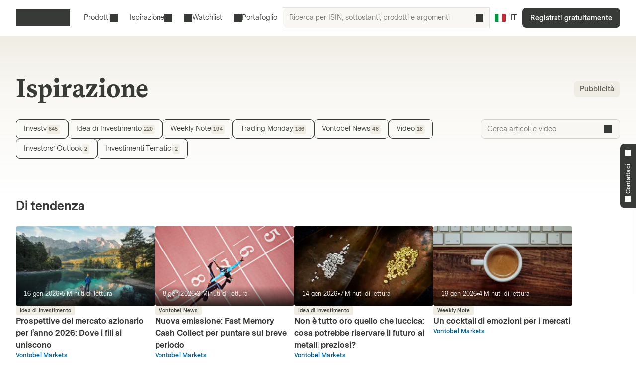

--- FILE ---
content_type: text/html; charset=utf-8
request_url: https://markets.vontobel.com/it-it/ispirazione
body_size: 22946
content:
<!DOCTYPE html><html lang="it-it"><head><meta charSet="utf-8" data-next-head=""/><meta name="viewport" content="width=device-width" data-next-head=""/><meta name="google-site-verification" content="IaYJo-pawld2s4jRkVvRkRWy02ilfe-YRdKg44c3jak" data-next-head=""/><meta name="robots" content="index,follow" data-next-head=""/><meta name="googlebot" content="index,follow" data-next-head=""/><meta property="og:type" content="article" data-next-head=""/><link rel="canonical" href="https://markets.vontobel.com/it-it/ispirazione" data-next-head=""/><link rel="alternate" hrefLang="x-default" href="https://markets.vontobel.com/it-it/ispirazione" data-next-head=""/><link rel="alternate" hrefLang="en-ch" href="https://markets.vontobel.com/en-ch/inspiration" data-next-head=""/><link rel="alternate" hrefLang="en-nl" href="https://markets.vontobel.com/en-nl/inspiration" data-next-head=""/><link rel="alternate" hrefLang="en-se" href="https://markets.vontobel.com/en-se/inspiration" data-next-head=""/><link rel="alternate" hrefLang="en-dk" href="https://markets.vontobel.com/en-dk/inspiration" data-next-head=""/><link rel="alternate" hrefLang="en-fi" href="https://markets.vontobel.com/en-fi/inspiration" data-next-head=""/><link rel="alternate" hrefLang="de-ch" href="https://markets.vontobel.com/de-ch/inspiration" data-next-head=""/><link rel="alternate" hrefLang="de-de" href="https://markets.vontobel.com/de-de/inspiration" data-next-head=""/><link rel="alternate" hrefLang="fr-ch" href="https://markets.vontobel.com/fr-ch/inspiration" data-next-head=""/><link rel="alternate" hrefLang="fr-fr" href="https://markets.vontobel.com/fr-fr/inspiration" data-next-head=""/><link rel="alternate" hrefLang="fi-fi" href="https://markets.vontobel.com/fi-fi/inspiraatio" data-next-head=""/><link rel="alternate" hrefLang="it-ch" href="https://markets.vontobel.com/it-ch/ispirazione" data-next-head=""/><link rel="alternate" hrefLang="nl-nl" href="https://markets.vontobel.com/nl-nl/inspiratie" data-next-head=""/><link rel="alternate" hrefLang="sv-se" href="https://markets.vontobel.com/sv-se/inspiration" data-next-head=""/><link rel="alternate" hrefLang="da-dk" href="https://markets.vontobel.com/da-dk/inspiration" data-next-head=""/><link rel="alternate" hrefLang="en-no" href="https://markets.vontobel.com/en-no/inspiration" data-next-head=""/><link rel="alternate" hrefLang="nb-no" href="https://markets.vontobel.com/nb-no/inspirasjon" data-next-head=""/><title data-next-head="">Panoramica degli articoli | Vontobel Markets</title><meta property="og:title" content="Panoramica degli articoli | Vontobel Markets" data-next-head=""/><meta property="og:description" content="Articoli di ispirazione per investire nelle ultime tendenze di mercato. Idee di investimento su prodotti a leva, prodotti di investimento e investimenti tematici" data-next-head=""/><meta name="description" content="Articoli di ispirazione per investire nelle ultime tendenze di mercato. Idee di investimento su prodotti a leva, prodotti di investimento e investimenti tematici" data-next-head=""/><meta name="twitter:card" content="summary" data-next-head=""/><meta name="twitter:site" content="@Vontobel" data-next-head=""/><meta name="twitter:title" content="Panoramica degli articoli | Vontobel Markets" data-next-head=""/><meta name="twitter:description" content="Articoli di ispirazione per investire nelle ultime tendenze di mercato. Idee di investimento su prodotti a leva, prodotti di investimento e investimenti tematici" data-next-head=""/><meta property="og:image" content="https://res.cloudinary.com/vontobel/image/upload/f_auto,w_1280,q_auto,c_fill,g_auto,ar_16:9/app//opengraphjpg" data-next-head=""/><meta name="twitter:image" content="https://res.cloudinary.com/vontobel/image/upload/f_auto,w_1280,q_auto,c_fill,g_auto,ar_16:9/app//opengraphjpg" data-next-head=""/><link rel="icon" href="/favicons/32.png" sizes="32x32"/><link rel="icon" href="/favicons/icon.svg" type="image/svg+xml"/><link rel="apple-touch-icon" href="/apple-touch-icon.png"/><link rel="manifest" href="/manifest.webmanifest"/><link data-next-font="" rel="preconnect" href="/" crossorigin="anonymous"/><link nonce="68f17d89" rel="preload" href="/_next/static/css/1e2cb717b5a7dfcf.css" as="style"/><link nonce="68f17d89" rel="preload" href="/_next/static/css/641436acb5bead1b.css" as="style"/><script nonce="68f17d89">
    Object.defineProperty(window, '__ENV', {
        value: Object.freeze({"PUBLIC_IAM_NEXTAUTH_BASEPATH":"/app/auth","PUBLIC_IAM_CLIENT_ID":"markets-client","PUBLIC_BROKERIZE_CLIENT_ID":"BTAYDGkoK85aUYlf","PUBLIC_TEALIUM_PROFILE":"derinet-website-v3","PUBLIC_IAM_WELLKNOWN_URL":"https://access.deritrade.com/oauth2/realms/vontobel/realms/external/realms/deritrade/.well-known/openid-configuration","PUBLIC_PLATFORM_API":"/api","PUBLIC_IAM_LOGOUT_URL":"https://access.deritrade.com/logout?app=markets","PUBLIC_APPINSIGHTS_CLOUD_ROLE_NAME":"derinet-app","PUBLIC_IMAGE_LOADER":"cloudinary","PUBLIC_CMS_API":"/cms","PUBLIC_TEALIUM_ENVIRONMENT":"prod","PUBLIC_CLOUDINARY_ENV":"prod","PUBLIC_IAM_IDP_BASE_URL":"https://access.deritrade.com/oauth2/realms/root/realms/vontobel/realms/external/realms/deritrade","PUBLIC_APPINSIGHTS_INSTRUMENTATIONKEY":"InstrumentationKey=543584ad-e2ea-4e4c-afe8-7593f878b385;IngestionEndpoint=https://westeurope-3.in.applicationinsights.azure.com/;LiveEndpoint=https://westeurope.livediagnostics.monitor.azure.com/;ApplicationId=beee513b-4284-4746-88b2-d8c2eec2dae5","PUBLIC_MEDIA_API":"https://res.cloudinary.com/vontobel","PUBLIC_TARGET_ENV":"prod","PUBLIC_TARGET_PREVIEW":"false","PUBLIC_IAM_PROVIDERNAME":"vontobel","PUBLIC_BROKERIZE_API_URL":"https://api.brokerize.com","PUBLIC_CMS_PREVIEW_API":""}),
        writable: false,
        configurable: false
    });
    </script><base href="/"/><link nonce="68f17d89" rel="stylesheet" href="/_next/static/css/1e2cb717b5a7dfcf.css" data-n-g=""/><link nonce="68f17d89" rel="stylesheet" href="/_next/static/css/641436acb5bead1b.css" data-n-p=""/><noscript data-n-css="68f17d89"></noscript><script defer="" nonce="68f17d89" noModule="" src="/_next/static/chunks/polyfills-42372ed130431b0a.js"></script><script src="/_next/static/chunks/webpack-4f726ff7401b9bbc.js" nonce="68f17d89" defer=""></script><script src="/_next/static/chunks/framework-d3e973b965f3dc10.js" nonce="68f17d89" defer=""></script><script src="/_next/static/chunks/main-d7462a95b1f8ff6d.js" nonce="68f17d89" defer=""></script><script src="/_next/static/chunks/pages/_app-50193ebed073cbe5.js" nonce="68f17d89" defer=""></script><script src="/_next/static/chunks/pages/types/ArticleOverviewPage-2c5a14c7b221a3d2.js" nonce="68f17d89" defer=""></script><script src="/_next/static/5V4LWm95Yl9TaU6T8C0X9/_buildManifest.js" nonce="68f17d89" defer=""></script><script src="/_next/static/5V4LWm95Yl9TaU6T8C0X9/_ssgManifest.js" nonce="68f17d89" defer=""></script></head><body tabindex="-1"><script nonce="68f17d89" src="https://vtd.vontobel.com/derinet-website-v3/prod/utag.js" charSet="utf-8"></script><link rel="preload" as="image" href="flags/IT.svg"/><link rel="preload" as="image" href="https://img.youtube.com/vi/i6cLo628MrA/hqdefault.jpg"/><link rel="preload" as="image" href="https://img.youtube.com/vi/rLJD89POpG4/hqdefault.jpg"/><link rel="preload" as="image" href="https://img.youtube.com/vi/tiP9Vx9F1U4/hqdefault.jpg"/><div id="__next"><div class="b"><header role="banner" data-testid="header" class="Pb Qb" data-track-component-id="08692452-0220-40d6-9c44-0e55a906c230"><a class="Rb Qd" target="_self" href="/it-it/ispirazione#main-content"><span class="Kd Yd"><span style="--mis:url(/_next/static/media/arrowDownCircle.c3e40373.svg)" aria-hidden="true" class="rh _s"></span>Skip to content</span></a><div class="Ub"><a data-testid="vontobel_markets_home" data-track-page-id="5" data-track-label="markets_home" aria-label="Vontobel Markets" href="/it-it"><span style="--mis:url(/_next/static/media/logo.1ef77770.svg)" aria-label="Vontobel Markets" class="rh _s Jd" data-testid="vontobel_markets_logo"></span></a></div><div class="Vb"><nav class="Zb"><menu class="eF" data-testid="header_nav_menu"><li class="jR" data-testid="header_nav_item_0"><a class="kR mR" data-track-page-id="5939" data-testid="header_nav_link_0" href="/it-it/prodotti">Prodotti<span style="--mis:url(/_next/static/media/chevronDown.19f178bf.svg)" aria-hidden="true" class="rh _s oR"></span></a><div class="Fk Kk CS DS" style="--columns:2"><div class="Gk Hk"><div class="Jk"><div class="IS"><span>Tutti i Prodotti Strutturati<!-- --> </span><a class="Fh Qd" target="_self" data-track-page-id="5939" href="/it-it/prodotti"><span class="Kd Vd Yd" data-track-page-id="5939">Visualizza tutto<span style="--mis:url(/_next/static/media/arrowRight.da910af3.svg)" aria-hidden="true" class="rh _s"></span></span></a></div></div><section class="Ik"><div class="ES"><div class="FS"><h2 class="GS">Certificati a Leva</h2><section><a class="lD nD uD" role="option" href="/it-it/prodotti/leverage/covered-warrant"><div class="mD"><span class="rD">Covered Warrant</span><div class="wD"></div></div></a><a class="lD nD uD" role="option" href="/it-it/prodotti/leverage/leva-fissa-certificate"><div class="mD"><span class="rD">Leva Fissa Certificate</span><div class="wD"></div></div></a><a class="lD nD uD" role="option" href="/it-it/prodotti/leverage/mini-future"><div class="mD"><span class="rD">Mini Future</span><div class="wD"></div></div></a><a class="lD nD uD" role="option" href="/it-it/prodotti/leverage/turbo-certificate"><div class="mD"><span class="rD">Turbo Certificate</span><div class="wD"></div></div></a><a class="lD nD uD" role="option" href="/it-it/prodotti/leverage/turbo-certificate-open-end"><div class="mD"><span class="rD">Turbo Certificate Open-End</span><div class="wD"></div></div></a></section><hr/><h2 class="GS">Investimenti tematici</h2><section><a class="lD nD uD" role="option" href="/it-it/prodotti/thematic/strategic-certificate"><div class="mD"><span class="rD">Strategic Certificate</span><div class="wD"></div></div></a><a class="lD nD uD" role="option" href="/it-it/prodotti/thematic/tracker-certificate"><div class="mD"><span class="rD">Tracker Certificate</span><div class="wD"></div></div></a></section></div><div class="FS"><h2 class="GS">Certificati di Investimento</h2><section><a class="lD nD uD" role="option" href="/it-it/prodotti/investment/bonus-certificate"><div class="mD"><span class="rD">Bonus Certificate</span><div class="wD"></div></div></a><a class="lD nD uD" role="option" href="/it-it/prodotti/investment/cash-collect-certificate"><div class="mD"><span class="rD">Cash Collect Certificate</span><div class="wD"></div></div></a><a class="lD nD uD" role="option" href="/it-it/prodotti/investment/cash-collect-certificate-con-barriera"><div class="mD"><span class="rD">Cash Collect Certificate con Barriera</span><div class="wD"></div></div></a><a class="lD nD uD" role="option" href="/it-it/prodotti/investment/cedola-fissa-certificate"><div class="mD"><span class="rD">Cedola Fissa Certificate</span><div class="wD"></div></div></a><a class="lD nD uD" role="option" href="/it-it/prodotti/investment/cedola-fissa-certificate-con-barriera"><div class="mD"><span class="rD">Cedola Fissa Certificate con Barriera</span><div class="wD"></div></div></a><a class="lD nD uD" role="option" href="/it-it/prodotti/investment/multi-cash-collect-certificate"><div class="mD"><span class="rD">Multi Cash Collect Certificate</span><div class="wD"></div></div></a><a class="lD nD uD" role="option" href="/it-it/prodotti/investment/multi-cash-collect-certificate-con-barriera"><div class="mD"><span class="rD">Multi Cash Collect Certificate con Barriera</span><div class="wD"></div></div></a><a class="lD nD uD" role="option" href="/it-it/prodotti/investment/multi-cedola-fissa-certificate"><div class="mD"><span class="rD">Multi Cedola Fissa Certificate</span><div class="wD"></div></div></a><a class="lD nD uD" role="option" href="/it-it/prodotti/investment/multi-cedola-fissa-certificate-con-barriera"><div class="mD"><span class="rD">Multi Cedola Fissa Certificate con Barriera</span><div class="wD"></div></div></a></section></div></div></section></div></div></li><li class="jR" data-testid="header_nav_item_1"><button class="kR nR mR" type="button">Ispirazione<span style="--mis:url(/_next/static/media/chevronDown.19f178bf.svg)" aria-hidden="true" class="rh _s oR"></span></button><div class="Fk Kk BS"><div class="Gk"><section class="Ik"><a class="lD uD" role="option" data-track-page-id="15" href="/it-it/ispirazione"><div class="mD"><span class="sD"><span style="--mis:url(/_next/static/media/book2.678b3aaa.svg)" aria-hidden="true" class="rh _s"></span></span><span class="rD">Articoli</span><div class="wD"></div></div><span class="vD">Spunti interessanti sulle ultime idee di investimento, video ed articoli di formazione dal Blog Markets</span></a><a class="lD uD" role="option" data-track-page-id="96679" href="/it-it/newsletter"><div class="mD"><span class="sD"><span style="--mis:url(/_next/static/media/mail.2d63619a.svg)" aria-hidden="true" class="rh _s"></span></span><span class="rD">Newsletter</span><div class="wD"></div></div><span class="vD">Iscriviti per le ultime informazioni sui Prodotti Strutturati</span></a><a class="lD uD" role="option" data-track-page-id="1329" href="/it-it/formazione"><div class="mD"><span class="sD"><span style="--mis:url(/_next/static/media/watchlistStar.a39df60b.svg)" aria-hidden="true" class="rh _s" data-testid="watchlist_star_image"></span></span><span class="rD">Formazione</span><div class="wD"></div></div><span class="vD">Le nostre risorse di formazione esaustive</span></a></section></div></div></li><li class="jR" data-testid="header_nav_item_2"><a class="kR lR" data-track-page-id="48074" data-testid="header_nav_link_2" href="/it-it/signup?origin=watchlist"><span style="--mis:url(/_next/static/media/watchlist.9cff62f2.svg)" aria-hidden="true" class="rh _s pR"></span>Watchlist</a></li><li class="jR" data-testid="header_nav_item_3"><a class="kR lR" data-track-page-id="48074" data-testid="header_nav_link_3" href="/it-it/signup?origin=portfolio"><span style="--mis:url(/_next/static/media/portfolio.2a4b7e33.svg)" aria-hidden="true" class="rh _s pR"></span>Portafoglio</a></li></menu></nav><div class="Wb" data-testid="header_search_container"><div class="Xb"><div class="lF"><form role="search" autoComplete="off"><label><span class="sr-only">Ricerca per ISIN, sottostanti, prodotti e argomenti</span><input type="text" role="searchbox" autoComplete="chrome-off" required="" title="" aria-invalid="true" aria-errormessage="Nessun risultato è stato trovato." placeholder="Ricerca per ISIN, sottostanti, prodotti e argomenti" class="DM" data-testid="search_input" name="headerInputSearchText" value=""/></label><button tabindex="-1" class="EM" type="submit" data-testid="search_button"><span style="--mis:url(/_next/static/media/search.1336fc0d.svg)" aria-hidden="true" class="rh _s"></span><span class="sr-only">Ricerca per ISIN, sottostanti, prodotti e argomenti</span></button><button class="FM" type="reset" data-testid="reset_button"><span style="--mis:url(/_next/static/media/x.8159de37.svg)" aria-hidden="true" class="rh _s"></span><span class="sr-only">Rimuovi</span></button></form></div></div></div></div><div class="Tb"><button class="hA gc" aria-label="Paese: IT, Lingua: IT" type="button" data-testid="header_culture_button" data-culture="true"><img class="jA" src="flags/IT.svg" alt="Paese: IT" data-testid="culture_flag"/><span class="iA" aria-label="Lingua: IT">IT</span></button></div><button class="Kd Ud Nd Yd Yb" type="button" title="Ricerca" data-testid="header_search_toggle"><span style="--mis:url(/_next/static/media/search.1336fc0d.svg)" aria-hidden="true" class="rh _s"></span></button><div class="bc"><a class="Qd" target="_self" data-testid="header_signup" data-track-page-id="48074" href="/it-it/signup"><span class="Kd Yd" data-track-page-id="48074">Registrati gratuitamente</span></a></div><div class="fc"><button class="Kd Ud Nd Yd dc" type="button" title="Menu" data-testid="mobile_menu_toggle"><span style="--mis:url(/_next/static/media/menu.82b73894.svg)" aria-hidden="true" class="rh _s"></span></button></div></header><nav class="TF UF" data-testid="mobile_sidebar"><span class="cG"><button class="hA bG" aria-label="Paese: IT, Lingua: IT" type="button" data-testid="mobile_sidebar_culture_button" data-culture="true"><img class="jA" src="flags/IT.svg" alt="Paese: IT" data-testid="culture_flag"/><span class="iA" aria-label="Lingua: IT">IT</span></button></span><div class="VF"><menu class="XF" data-testid="mobile_sidebar_menu"><li class="YF fG" data-testid="mobile_sidebar_menu_item_0"><a data-track-page-id="48074" data-track-component-id="08692452-0220-40d6-9c44-0e55a906c230" data-testid="mobile_sidebar_nav_link_0" href="/it-it/signup?origin=watchlist"><span style="--mis:url(/_next/static/media/watchlist.9cff62f2.svg)" aria-hidden="true" class="rh _s"></span><span>Watchlist</span></a></li><li class="YF fG" data-testid="mobile_sidebar_menu_item_1"><a data-track-page-id="48074" data-track-component-id="08692452-0220-40d6-9c44-0e55a906c230" data-testid="mobile_sidebar_nav_link_1" href="/it-it/signup?origin=portfolio"><span style="--mis:url(/_next/static/media/portfolio.2a4b7e33.svg)" aria-hidden="true" class="rh _s"></span><span>Portafoglio</span></a></li><li class="YF" data-testid="mobile_sidebar_menu_item_2"><a data-track-page-id="5939" data-track-component-id="08692452-0220-40d6-9c44-0e55a906c230" data-testid="mobile_sidebar_nav_link_2" href="/it-it/prodotti"><span>Prodotti</span></a></li><li class="YF" data-testid="mobile_sidebar_menu_item_3"><a data-track-page-id="15" data-track-component-id="08692452-0220-40d6-9c44-0e55a906c230" data-testid="mobile_sidebar_nav_link_3" href="/it-it/ispirazione"><span>Articoli</span></a></li><li class="YF" data-testid="mobile_sidebar_menu_item_4"><a data-track-page-id="1329" data-track-component-id="08692452-0220-40d6-9c44-0e55a906c230" data-testid="mobile_sidebar_nav_link_4" href="/it-it/formazione"><span>Formazione</span></a></li><li class="YF" data-testid="mobile_sidebar_menu_item_5"><a data-track-page-id="17" data-track-component-id="08692452-0220-40d6-9c44-0e55a906c230" data-testid="mobile_sidebar_nav_link_5" href="/it-it/supporto-contatti"><span>Supporto &amp; Contatti</span></a></li><div data-testid="mobile_sidebar_placeholder_0"></div></menu></div><div class="ZF" data-testid="mobile_sidebar_watchlist_container"><a class="aG Qd" target="_self" data-testid="mobile_sidebar_signup_button" data-track-page-id="48074" href="/it-it/signup"><span class="Kd Ld Yd" data-track-page-id="48074">Registrati gratuitamente</span></a></div></nav><main class="ic c" id="main-content" tabindex="-1"><div class="zc"><div class="mi" data-testid="article_overview" data-isloading="false"><div class="Ac"><div class="Cc"><div class="Dc"><h1 class="Mc " data-testid="main_title">Ispirazione</h1></div></div><div class="Ec"><span class="oq rq qq uq">Pubblicità</span></div></div><div class="Gc"><div class="Hc"><div class="vp"><div class="Gh wp Qd"><input type="checkbox" id="_R_1ct5l6_" class="Hh" name="article-type-3"/><label class="Kd Md Zd Yd Ih Kh" for="_R_1ct5l6_"><div class="xp"><span>Investv</span><div class=""><span class="oq rq pq uq">645</span></div></div></label></div><div class="Gh wp Qd"><input type="checkbox" id="_R_2ct5l6_" class="Hh" name="article-type-1"/><label class="Kd Md Zd Yd Ih Kh" for="_R_2ct5l6_"><div class="xp"><span>Idea di Investimento</span><div class=""><span class="oq rq pq uq">220</span></div></div></label></div><div class="Gh wp Qd"><input type="checkbox" id="_R_3ct5l6_" class="Hh" name="article-type-11"/><label class="Kd Md Zd Yd Ih Kh" for="_R_3ct5l6_"><div class="xp"><span>Weekly Note</span><div class=""><span class="oq rq pq uq">194</span></div></div></label></div><div class="Gh wp Qd"><input type="checkbox" id="_R_4ct5l6_" class="Hh" name="article-type-10"/><label class="Kd Md Zd Yd Ih Kh" for="_R_4ct5l6_"><div class="xp"><span>Trading Monday</span><div class=""><span class="oq rq pq uq">136</span></div></div></label></div><div class="Gh wp Qd"><input type="checkbox" id="_R_5ct5l6_" class="Hh" name="article-type-6"/><label class="Kd Md Zd Yd Ih Kh" for="_R_5ct5l6_"><div class="xp"><span>Vontobel News</span><div class=""><span class="oq rq pq uq">48</span></div></div></label></div><div class="Gh wp Qd"><input type="checkbox" id="_R_6ct5l6_" class="Hh" name="article-type-2"/><label class="Kd Md Zd Yd Ih Kh" for="_R_6ct5l6_"><div class="xp"><span>Video</span><div class=""><span class="oq rq pq uq">18</span></div></div></label></div><div class="Gh wp Qd"><input type="checkbox" id="_R_7ct5l6_" class="Hh" name="article-type-14"/><label class="Kd Md Zd Yd Ih Kh" for="_R_7ct5l6_"><div class="xp"><span>Investors’ Outlook</span><div class=""><span class="oq rq pq uq">2</span></div></div></label></div><div class="Gh wp Qd"><input type="checkbox" id="_R_8ct5l6_" class="Hh" name="article-type-9"/><label class="Kd Md Zd Yd Ih Kh" for="_R_8ct5l6_"><div class="xp"><span>Investimenti Tematici</span><div class=""><span class="oq rq pq uq">2</span></div></div></label></div></div></div><div class="Ic"><div class="xi"><input class="yi Bi" placeholder="Cerca articoli e video" type="text" required="" id="_R_kt5l6_" value=""/><label class="Di" for="_R_kt5l6_"><span style="--mis:url(/_next/static/media/search.1336fc0d.svg)" aria-hidden="true" class="rh _s"></span></label></div></div></div></div></div><div class="yc"><div class="mi"><h3 class="Rc Jc">Di tendenza</h3></div><div class="mi mh"><div class="vi"><div class="vw"><a class="Aw" tabindex="-1" data-track-page-id="122386" data-track-label="article-image-122386" href="/it-it/ispirazione/122386/prospettive-per-il-borsen-anno-2026-dove-i-fili-si-uniscono"><figure class="yw aB"><img src="https://res.cloudinary.com/vontobel/image/upload/f_auto,w_300,q_auto,c_fill,g_auto,ar_16:9/prod//globalassets/files/images/mann-vor-bergsee_2048x1152jpg" srcSet="https://res.cloudinary.com/vontobel/image/upload/f_auto,w_300,q_auto,c_fill,g_auto,ar_16:9/prod//globalassets/files/images/mann-vor-bergsee_2048x1152jpg 300w, https://res.cloudinary.com/vontobel/image/upload/f_auto,w_600,q_auto,c_fill,g_auto,ar_16:9/prod//globalassets/files/images/mann-vor-bergsee_2048x1152jpg 600w, https://res.cloudinary.com/vontobel/image/upload/f_auto,w_800,q_auto,c_fill,g_auto,ar_16:9/prod//globalassets/files/images/mann-vor-bergsee_2048x1152jpg 800w" sizes="(min-width: 1024px) 300px, (min-width: 768px) 50vw, 100vw" alt="Man framför en bergssjö med utsikt över bergen" style="position:absolute;width:100%;height:100%;inset:0;object-fit:cover;object-position:initial" loading="lazy" decoding="async"/></figure><div class="Bw"></div><div class="QJ _i"><span>16 gen 2026</span><div class="SJ"></div><span>5<!-- --> <!-- -->Minuti di lettura</span></div></a><div class="Cw"><span class="OJ">Idea di Investimento</span><a class="zw" data-track-page-id="122386" data-testid="article_link" href="/it-it/ispirazione/122386/prospettive-per-il-borsen-anno-2026-dove-i-fili-si-uniscono">Prospettive del mercato azionario per l&#x27;anno 2026: Dove i fili si uniscono</a><div class="LJ"><span class="NJ">Vontobel Markets</span></div></div></div></div><div class="vi"><div class="vw"><a class="Aw" tabindex="-1" data-track-page-id="122112" data-track-label="article-image-122112" href="/it-it/ispirazione/122112/nuova-emissione-fast-memory-cash-collect-per-puntare-sul-breve-periodo"><figure class="yw aB"><img src="https://res.cloudinary.com/vontobel/image/upload/f_auto,w_300,q_auto,c_fill,g_auto,ar_16:9/prod//contentassets/15c44e5bce704cd293157a09b1d1c2fa/uomo-che-correjpg" srcSet="https://res.cloudinary.com/vontobel/image/upload/f_auto,w_300,q_auto,c_fill,g_auto,ar_16:9/prod//contentassets/15c44e5bce704cd293157a09b1d1c2fa/uomo-che-correjpg 300w, https://res.cloudinary.com/vontobel/image/upload/f_auto,w_600,q_auto,c_fill,g_auto,ar_16:9/prod//contentassets/15c44e5bce704cd293157a09b1d1c2fa/uomo-che-correjpg 600w, https://res.cloudinary.com/vontobel/image/upload/f_auto,w_800,q_auto,c_fill,g_auto,ar_16:9/prod//contentassets/15c44e5bce704cd293157a09b1d1c2fa/uomo-che-correjpg 800w" sizes="(min-width: 1024px) 300px, (min-width: 768px) 50vw, 100vw" alt="Uomo che corre" style="position:absolute;width:100%;height:100%;inset:0;object-fit:cover;object-position:initial" loading="lazy" decoding="async"/></figure><div class="Bw"></div><div class="QJ _i"><span>8 gen 2026</span><div class="SJ"></div><span>3<!-- --> <!-- -->Minuti di lettura</span></div></a><div class="Cw"><span class="OJ">Vontobel News</span><a class="zw" data-track-page-id="122112" data-testid="article_link" href="/it-it/ispirazione/122112/nuova-emissione-fast-memory-cash-collect-per-puntare-sul-breve-periodo">Nuova emissione: Fast Memory Cash Collect per puntare sul breve periodo</a><div class="LJ"><span class="NJ">Vontobel Markets</span></div></div></div></div><div class="vi"><div class="vw"><a class="Aw" tabindex="-1" data-track-page-id="121981" data-track-label="article-image-121981" href="/it-it/ispirazione/121981/non-e-tutto-oro-quello-che-luccica-cosa-potrebbe-riservare-il-futuro-ai-metalli-preziosi"><figure class="yw aB"><img src="https://res.cloudinary.com/vontobel/image/upload/f_auto,w_300,q_auto,c_fill,g_auto,ar_16:9/prod//contentassets/a1498477c07b4f57b42542c99469d4ac/gold-und-silber_2048x1152png" srcSet="https://res.cloudinary.com/vontobel/image/upload/f_auto,w_300,q_auto,c_fill,g_auto,ar_16:9/prod//contentassets/a1498477c07b4f57b42542c99469d4ac/gold-und-silber_2048x1152png 300w, https://res.cloudinary.com/vontobel/image/upload/f_auto,w_600,q_auto,c_fill,g_auto,ar_16:9/prod//contentassets/a1498477c07b4f57b42542c99469d4ac/gold-und-silber_2048x1152png 600w, https://res.cloudinary.com/vontobel/image/upload/f_auto,w_800,q_auto,c_fill,g_auto,ar_16:9/prod//contentassets/a1498477c07b4f57b42542c99469d4ac/gold-und-silber_2048x1152png 800w" sizes="(min-width: 1024px) 300px, (min-width: 768px) 50vw, 100vw" alt="Zwei Schalen voll mit Gold- und Silbergranulat" style="position:absolute;width:100%;height:100%;inset:0;object-fit:cover;object-position:initial" loading="lazy" decoding="async"/></figure><div class="Bw"></div><div class="QJ _i"><span>14 gen 2026</span><div class="SJ"></div><span>7<!-- --> <!-- -->Minuti di lettura</span></div></a><div class="Cw"><span class="OJ">Idea di Investimento</span><a class="zw" data-track-page-id="121981" data-testid="article_link" href="/it-it/ispirazione/121981/non-e-tutto-oro-quello-che-luccica-cosa-potrebbe-riservare-il-futuro-ai-metalli-preziosi">Non è tutto oro quello che luccica: cosa potrebbe riservare il futuro ai metalli preziosi?</a><div class="LJ"><span class="NJ">Vontobel Markets</span></div></div></div></div><div class="vi"><div class="vw"><a class="Aw" tabindex="-1" data-track-page-id="122476" data-track-label="article-image-122476" href="/it-it/ispirazione/122476/weekly-note-19012026"><figure class="yw aB"><img src="https://res.cloudinary.com/vontobel/image/upload/f_auto,w_300,q_auto,c_fill,g_auto,ar_16:9/prod//contentassets/ed4da1b4e6614db787010bc745bb4b07/immagine-caffe-1jpg" srcSet="https://res.cloudinary.com/vontobel/image/upload/f_auto,w_300,q_auto,c_fill,g_auto,ar_16:9/prod//contentassets/ed4da1b4e6614db787010bc745bb4b07/immagine-caffe-1jpg 300w, https://res.cloudinary.com/vontobel/image/upload/f_auto,w_600,q_auto,c_fill,g_auto,ar_16:9/prod//contentassets/ed4da1b4e6614db787010bc745bb4b07/immagine-caffe-1jpg 600w, https://res.cloudinary.com/vontobel/image/upload/f_auto,w_800,q_auto,c_fill,g_auto,ar_16:9/prod//contentassets/ed4da1b4e6614db787010bc745bb4b07/immagine-caffe-1jpg 800w" sizes="(min-width: 1024px) 300px, (min-width: 768px) 50vw, 100vw" alt="Copertina Weekly Note 19.01.2026" style="position:absolute;width:100%;height:100%;inset:0;object-fit:cover;object-position:initial" loading="lazy" decoding="async"/></figure><div class="Bw"></div><div class="QJ _i"><span>19 gen 2026</span><div class="SJ"></div><span>4<!-- --> <!-- -->Minuti di lettura</span></div></a><div class="Cw"><span class="OJ">Weekly Note</span><a class="zw" data-track-page-id="122476" data-testid="article_link" href="/it-it/ispirazione/122476/weekly-note-19012026">Un cocktail di emozioni per i mercati</a><div class="LJ"><span class="NJ">Vontobel Markets</span></div></div></div></div></div><div class="mi Kc"><h3 class="Rc Jc">Ultime</h3></div><div class="mi mh yc" data-testid="articles_container"><div class="vi"><div class="vw"><a class="Aw" tabindex="-1" data-track-page-id="111499" data-track-label="article-image-111499" href="/it-it/ispirazione/111499/investv-puntata-18122025"><img class="IJ" src="https://img.youtube.com/vi/i6cLo628MrA/hqdefault.jpg" alt="" role="presentation"/><div class="Bw"></div><div class="QJ _i"><span>23 gen 2026</span><div class="SJ"></div><span>1<!-- --> <!-- -->Minuti di lettura</span></div></a><div class="Cw"><span class="OJ">Video</span><a class="zw" data-track-page-id="111499" data-testid="article_link" href="/it-it/ispirazione/111499/investv-puntata-18122025">Investv - Puntata 23/01/2026</a><div class="LJ"><span class="NJ">Vontobel Markets</span></div></div></div></div><div class="vi"><div class="vw"><a class="Aw" tabindex="-1" data-track-page-id="122643" data-track-label="article-image-122643" href="/it-it/ispirazione/122643/vota-il-tuo-emittente-di-fiducia-agli-awards-sui-prodotti-strutturati"><figure class="yw aB"><img src="https://res.cloudinary.com/vontobel/image/upload/f_auto,w_300,q_auto,c_fill,g_auto,ar_16:9/prod//contentassets/2b68183bd8f94386879f5c25ad4e4c10/awards-vontobel-hqpng" srcSet="https://res.cloudinary.com/vontobel/image/upload/f_auto,w_300,q_auto,c_fill,g_auto,ar_16:9/prod//contentassets/2b68183bd8f94386879f5c25ad4e4c10/awards-vontobel-hqpng 300w, https://res.cloudinary.com/vontobel/image/upload/f_auto,w_600,q_auto,c_fill,g_auto,ar_16:9/prod//contentassets/2b68183bd8f94386879f5c25ad4e4c10/awards-vontobel-hqpng 600w, https://res.cloudinary.com/vontobel/image/upload/f_auto,w_800,q_auto,c_fill,g_auto,ar_16:9/prod//contentassets/2b68183bd8f94386879f5c25ad4e4c10/awards-vontobel-hqpng 800w" sizes="(min-width: 1024px) 300px, (min-width: 768px) 50vw, 100vw" alt="Vontobel HQ" style="position:absolute;width:100%;height:100%;inset:0;object-fit:cover;object-position:initial" loading="lazy" decoding="async"/></figure><div class="Bw"></div><div class="QJ _i"><span>22 gen 2026</span><div class="SJ"></div><span>1<!-- --> <!-- -->Minuti di lettura</span></div></a><div class="Cw"><span class="OJ">Vontobel News</span><a class="zw" data-track-page-id="122643" data-testid="article_link" href="/it-it/ispirazione/122643/vota-il-tuo-emittente-di-fiducia-agli-awards-sui-prodotti-strutturati">Italian Certificates Awards 2026: vota il tuo emittente di certificati di fiducia!</a><div class="LJ"><span class="NJ">Vontobel Markets</span></div></div></div></div><div class="vi"><div class="vw"><a class="Aw" tabindex="-1" data-track-page-id="122528" data-track-label="article-image-122528" href="/it-it/ispirazione/122528/il-lunedi-del-trading-puntata-del-24112025"><img class="IJ" src="https://img.youtube.com/vi/rLJD89POpG4/hqdefault.jpg" alt="" role="presentation"/><div class="Bw"></div><div class="QJ _i"><span>19 gen 2026</span><div class="SJ"></div><span>1<!-- --> <!-- -->Minuti di lettura</span></div></a><div class="Cw"><span class="OJ">Video</span><a class="zw" data-track-page-id="122528" data-testid="article_link" href="/it-it/ispirazione/122528/il-lunedi-del-trading-puntata-del-24112025">Il Lunedì del Trading - Puntata del 19/01/2026</a><div class="LJ"><span class="NJ">Vontobel Markets</span></div></div></div></div><div class="vi"><div class="vw"><a class="Aw" tabindex="-1" data-track-page-id="122476" data-track-label="article-image-122476" href="/it-it/ispirazione/122476/weekly-note-19012026"><figure class="yw aB"><img src="https://res.cloudinary.com/vontobel/image/upload/f_auto,w_300,q_auto,c_fill,g_auto,ar_16:9/prod//contentassets/ed4da1b4e6614db787010bc745bb4b07/immagine-caffe-1jpg" srcSet="https://res.cloudinary.com/vontobel/image/upload/f_auto,w_300,q_auto,c_fill,g_auto,ar_16:9/prod//contentassets/ed4da1b4e6614db787010bc745bb4b07/immagine-caffe-1jpg 300w, https://res.cloudinary.com/vontobel/image/upload/f_auto,w_600,q_auto,c_fill,g_auto,ar_16:9/prod//contentassets/ed4da1b4e6614db787010bc745bb4b07/immagine-caffe-1jpg 600w, https://res.cloudinary.com/vontobel/image/upload/f_auto,w_800,q_auto,c_fill,g_auto,ar_16:9/prod//contentassets/ed4da1b4e6614db787010bc745bb4b07/immagine-caffe-1jpg 800w" sizes="(min-width: 1024px) 300px, (min-width: 768px) 50vw, 100vw" alt="Copertina Weekly Note 19.01.2026" style="position:absolute;width:100%;height:100%;inset:0;object-fit:cover;object-position:initial" loading="lazy" decoding="async"/></figure><div class="Bw"></div><div class="QJ _i"><span>19 gen 2026</span><div class="SJ"></div><span>4<!-- --> <!-- -->Minuti di lettura</span></div></a><div class="Cw"><span class="OJ">Weekly Note</span><a class="zw" data-track-page-id="122476" data-testid="article_link" href="/it-it/ispirazione/122476/weekly-note-19012026">Un cocktail di emozioni per i mercati</a><div class="LJ"><span class="NJ">Vontobel Markets</span></div></div></div></div><div class="vi"><div class="vw"><a class="Aw" tabindex="-1" data-track-page-id="122386" data-track-label="article-image-122386" href="/it-it/ispirazione/122386/prospettive-per-il-borsen-anno-2026-dove-i-fili-si-uniscono"><figure class="yw aB"><img src="https://res.cloudinary.com/vontobel/image/upload/f_auto,w_300,q_auto,c_fill,g_auto,ar_16:9/prod//globalassets/files/images/mann-vor-bergsee_2048x1152jpg" srcSet="https://res.cloudinary.com/vontobel/image/upload/f_auto,w_300,q_auto,c_fill,g_auto,ar_16:9/prod//globalassets/files/images/mann-vor-bergsee_2048x1152jpg 300w, https://res.cloudinary.com/vontobel/image/upload/f_auto,w_600,q_auto,c_fill,g_auto,ar_16:9/prod//globalassets/files/images/mann-vor-bergsee_2048x1152jpg 600w, https://res.cloudinary.com/vontobel/image/upload/f_auto,w_800,q_auto,c_fill,g_auto,ar_16:9/prod//globalassets/files/images/mann-vor-bergsee_2048x1152jpg 800w" sizes="(min-width: 1024px) 300px, (min-width: 768px) 50vw, 100vw" alt="Man framför en bergssjö med utsikt över bergen" style="position:absolute;width:100%;height:100%;inset:0;object-fit:cover;object-position:initial" loading="lazy" decoding="async"/></figure><div class="Bw"></div><div class="QJ _i"><span>16 gen 2026</span><div class="SJ"></div><span>5<!-- --> <!-- -->Minuti di lettura</span></div></a><div class="Cw"><span class="OJ">Idea di Investimento</span><a class="zw" data-track-page-id="122386" data-testid="article_link" href="/it-it/ispirazione/122386/prospettive-per-il-borsen-anno-2026-dove-i-fili-si-uniscono">Prospettive del mercato azionario per l&#x27;anno 2026: Dove i fili si uniscono</a><div class="LJ"><span class="NJ">Vontobel Markets</span></div></div></div></div><div class="vi"><div class="vw"><a class="Aw" tabindex="-1" data-track-page-id="121981" data-track-label="article-image-121981" href="/it-it/ispirazione/121981/non-e-tutto-oro-quello-che-luccica-cosa-potrebbe-riservare-il-futuro-ai-metalli-preziosi"><figure class="yw aB"><img src="https://res.cloudinary.com/vontobel/image/upload/f_auto,w_300,q_auto,c_fill,g_auto,ar_16:9/prod//contentassets/a1498477c07b4f57b42542c99469d4ac/gold-und-silber_2048x1152png" srcSet="https://res.cloudinary.com/vontobel/image/upload/f_auto,w_300,q_auto,c_fill,g_auto,ar_16:9/prod//contentassets/a1498477c07b4f57b42542c99469d4ac/gold-und-silber_2048x1152png 300w, https://res.cloudinary.com/vontobel/image/upload/f_auto,w_600,q_auto,c_fill,g_auto,ar_16:9/prod//contentassets/a1498477c07b4f57b42542c99469d4ac/gold-und-silber_2048x1152png 600w, https://res.cloudinary.com/vontobel/image/upload/f_auto,w_800,q_auto,c_fill,g_auto,ar_16:9/prod//contentassets/a1498477c07b4f57b42542c99469d4ac/gold-und-silber_2048x1152png 800w" sizes="(min-width: 1024px) 300px, (min-width: 768px) 50vw, 100vw" alt="Zwei Schalen voll mit Gold- und Silbergranulat" style="position:absolute;width:100%;height:100%;inset:0;object-fit:cover;object-position:initial" loading="lazy" decoding="async"/></figure><div class="Bw"></div><div class="QJ _i"><span>14 gen 2026</span><div class="SJ"></div><span>7<!-- --> <!-- -->Minuti di lettura</span></div></a><div class="Cw"><span class="OJ">Idea di Investimento</span><a class="zw" data-track-page-id="121981" data-testid="article_link" href="/it-it/ispirazione/121981/non-e-tutto-oro-quello-che-luccica-cosa-potrebbe-riservare-il-futuro-ai-metalli-preziosi">Non è tutto oro quello che luccica: cosa potrebbe riservare il futuro ai metalli preziosi?</a><div class="LJ"><span class="NJ">Vontobel Markets</span></div></div></div></div><div class="vi"><div class="vw"><a class="Aw" tabindex="-1" data-track-page-id="122231" data-track-label="article-image-122231" href="/it-it/ispirazione/122231/il-lunedi-del-trading-puntata-del-24112025"><img class="IJ" src="https://img.youtube.com/vi/tiP9Vx9F1U4/hqdefault.jpg" alt="" role="presentation"/><div class="Bw"></div><div class="QJ _i"><span>12 gen 2026</span><div class="SJ"></div><span>1<!-- --> <!-- -->Minuti di lettura</span></div></a><div class="Cw"><span class="OJ">Video</span><a class="zw" data-track-page-id="122231" data-testid="article_link" href="/it-it/ispirazione/122231/il-lunedi-del-trading-puntata-del-24112025">Il Lunedì del Trading - Puntata del 12/01/2026</a><div class="LJ"><span class="NJ">Vontobel Markets</span></div></div></div></div><div class="vi"><div class="vw"><a class="Aw" tabindex="-1" data-track-page-id="122136" data-track-label="article-image-122136" href="/it-it/ispirazione/122136/venezuela-effetto-domino-su-oro-e-dollaro"><figure class="yw aB"><img src="https://res.cloudinary.com/vontobel/image/upload/f_auto,w_300,q_auto,c_fill,g_auto,ar_16:9/prod//contentassets/1106b66f03774899a903eceb6a835409/immagine-caffejpg" srcSet="https://res.cloudinary.com/vontobel/image/upload/f_auto,w_300,q_auto,c_fill,g_auto,ar_16:9/prod//contentassets/1106b66f03774899a903eceb6a835409/immagine-caffejpg 300w, https://res.cloudinary.com/vontobel/image/upload/f_auto,w_600,q_auto,c_fill,g_auto,ar_16:9/prod//contentassets/1106b66f03774899a903eceb6a835409/immagine-caffejpg 600w, https://res.cloudinary.com/vontobel/image/upload/f_auto,w_800,q_auto,c_fill,g_auto,ar_16:9/prod//contentassets/1106b66f03774899a903eceb6a835409/immagine-caffejpg 800w" sizes="(min-width: 1024px) 300px, (min-width: 768px) 50vw, 100vw" alt="Immagine caffè" style="position:absolute;width:100%;height:100%;inset:0;object-fit:cover;object-position:initial" loading="lazy" decoding="async"/></figure><div class="Bw"></div><div class="QJ _i"><span>12 gen 2026</span><div class="SJ"></div><span>4<!-- --> <!-- -->Minuti di lettura</span></div></a><div class="Cw"><span class="OJ">Weekly Note</span><a class="zw" data-track-page-id="122136" data-testid="article_link" href="/it-it/ispirazione/122136/venezuela-effetto-domino-su-oro-e-dollaro">Venezuela, effetto domino su oro e dollaro</a><div class="LJ"><span class="NJ">Vontobel Markets</span></div></div></div></div><div class="pi"><div class="oh"><button class="Kd Td Yd" type="button" aria-disabled="false" data-testid="load_more_button">Carica di più</button></div></div></div></div></main><section class="At" aria-labelledby="_R_1ll6_"><input type="checkbox" id="_R_1ll6H1_" class="Bt"/><label for="_R_1ll6H1_" class="Ct" data-testid="contact_handle"><span class="Dt _i" id="_R_1ll6_"><span style="--mis:url(/_next/static/media/phone.4031b594.svg)" aria-hidden="true" class="rh _s Et" data-testid="phone_image"></span>Contattaci<span style="--mis:url(/_next/static/media/chevronUp.53596860.svg)" aria-hidden="true" class="rh _s Ft"></span></span></label><div class="Gt"><div class="Ht"><div class="Jt"><span class="oq rq pq uq It"><span><span style="--mis:url(/_next/static/media/phone.4031b594.svg)" aria-hidden="true" class="rh _s" data-testid="phone_image"></span></span>Contattaci</span><h4 class="Sc  ">Non hai trovato risposta?</h4></div><div class="Jt">Puoi contattarci telefonicamente dal lunedì al venerdì, dalle 8:00 alle 18:00 (CET) o via mail.<a href="mailto:markets.italia@vontobel.com"><span style="--mis:url(/_next/static/media/mail.2d63619a.svg)" aria-hidden="true" class="rh _s"></span>markets.italia@vontobel.com</a></div><div class="Jt">Dalle 18:00 alle 22:00 per eventuali richieste urgenti relative a problemi di quotazione puoi trovare il nuovo pulsante &quot;Segnala un problema&quot; direttamente nella pagina del prodotto.<!-- -->:<a href="tel:+800798693"><span style="--mis:url(/_next/static/media/phone.4031b594.svg)" aria-hidden="true" class="rh _s" data-testid="phone_image"></span>800 798 693</a></div></div></div></section><div class="Kb _i"><footer class="mi" data-testid="footer"><div class="fR _r OQ"></div><form class="NQ _r OQ" data-testid="newsletter_form" noValidate=""><div class="PQ _i"><figure class="TQ aB"><img src="https://res.cloudinary.com/vontobel/image/upload/f_auto,w_480,q_auto,c_limit/prod//contentassets/6cd12ce38dd44544a30aa13f78758aed/newsletter-overlay-v2" srcSet="https://res.cloudinary.com/vontobel/image/upload/f_auto,w_480,q_auto,c_limit/prod//contentassets/6cd12ce38dd44544a30aa13f78758aed/newsletter-overlay-v2 480w, https://res.cloudinary.com/vontobel/image/upload/f_auto,w_800,q_auto,c_limit/prod//contentassets/6cd12ce38dd44544a30aa13f78758aed/newsletter-overlay-v2 800w, https://res.cloudinary.com/vontobel/image/upload/f_auto,w_960,q_auto,c_limit/prod//contentassets/6cd12ce38dd44544a30aa13f78758aed/newsletter-overlay-v2 960w" sizes="(min-width: 768px) 478px, 100vw" alt="" style="position:absolute;width:100%;height:100%;inset:0;object-fit:cover;object-position:initial" loading="lazy" decoding="async" data-testid="newsletter_image"/></figure><button class="Kd Nd Yd VQ" type="button" data-testid="newsletter_close"><span style="--mis:url(/_next/static/media/x.8159de37.svg)" aria-label="Chiudi" class="rh _s iR"></span></button></div><div class="RQ"><h3 class="Rc" data-testid="newsletter_heading">Newsletter Vontobel Markets</h3><button class="Kd Ud Nd Yd VQ" type="button" data-testid="newsletter_close"><span style="--mis:url(/_next/static/media/x.8159de37.svg)" aria-label="Chiudi" class="rh _s iR"></span></button></div><div class="UQ"><div class="SQ"><h3 class="Rc" data-testid="newsletter_heading">Newsletter Vontobel Markets</h3><p class="XQ" data-testid="newsletter_text">Iscriviti per ricevere informazioni sui prodotti strutturati</p><div class="YQ"><button class="Kd Yd WQ" type="button" data-testid="newsletter_mobile_next">Iscriversi<span style="--mis:url(/_next/static/media/arrowRight.da910af3.svg)" aria-hidden="true" class="rh _s"></span></button></div></div><div class="ZQ"><div class="aR"><span class="mn">Title</span><div class="Nk"><div class="Gh Qd"><input type="radio" id="_R_66t4q5l6_" class="Hh" data-testid="salutation_2_checkbox" name="salutation" value="2"/><label class="Kd Zd Yd Ih Kh Lh" for="_R_66t4q5l6_" data-testid="salutation_2">Signor</label></div><div class="Gh Qd"><input type="radio" id="_R_a6t4q5l6_" class="Hh" data-testid="salutation_1_checkbox" name="salutation" value="1"/><label class="Kd Zd Yd Ih Kh Lh" for="_R_a6t4q5l6_" data-testid="salutation_1">Signora</label></div></div></div><div class="bR"><div class="ai"><label class="mn" for="newsletterFirstName">Nome</label><div class="Qh Th" aria-disabled="false"><input type="text" class="Rh" maxLength="80" aria-invalid="false" aria-errormessage="newsletterFirstName-validation-error-text" id="newsletterFirstName" placeholder="Inserisci il tuo nome" name="newsletterFirstName"/></div></div></div><div class="cR"><div class="ai"><label class="mn" for="newsletterLastName">Cognome</label><div class="Qh Th" aria-disabled="false"><input type="text" class="Rh" maxLength="80" aria-invalid="false" aria-errormessage="newsletterLastName-validation-error-text" id="newsletterLastName" placeholder="Inserisci il tuo cognome" name="newsletterLastName"/></div></div></div><div class="dR"><div class="ai"><label class="mn" for="newsletterEmail">Indirizzo email</label><div class="Qh Th" aria-disabled="false"><input type="email" class="Rh" maxLength="80" aria-invalid="false" id="newsletterEmail" placeholder="Inserisci il tuo indirizzo email" data-testid="newsletter_email_input" name="newsletterEmail"/></div></div></div><span data-testid="newsletter_legal_text" class="eR"><p>I vostri dati personali saranno trattati per fornire informazioni come da <a href="/it-it/privacy-policy">Privacy Policy</a></p></span><div class="gR"><button class="Kd Yd hR WQ" type="submit" aria-disabled="false" data-testid="newsletter_subscribe">Iscriversi</button></div></div></div></form><div class="Lb" data-testid="footer_links" data-track-component-id="08692452-0220-40d6-9c44-0e55a906c231"></div><div class="Mb"></div><div class="qo" data-testid="footer_text"><div class="ro" data-testid="rights_reserved"><a data-testid="vontobel_markets_home" data-track-page-id="5" data-track-label="markets_home" aria-label="Vontobel Markets" href="/it-it"><span style="--mis:url(/_next/static/media/logo.1ef77770.svg)" aria-label="Vontobel Markets" class="rh _s Jd" data-testid="vontobel_markets_logo"></span></a><p data-testid="rights_reserved_text">Vontobel Markets – Bank Vontobel Europe AG. Tutti i diritti riservati.</p></div><div class="so" data-testid="important_legal_info"><p class="to" data-testid="important_legal_info_text">Si prega di leggere queste informazioni prima di continuare poiché i prodotti e i servizi contenuti in questo sito internet non sono accessibili a certi soggetti. Rilevanti sono i rispettivi prospetti ottenibili dall’emittente: Vontobel Financial Products GmbH, Bockenheimer Landstrasse 24, 60323 Francoforte sul Meno, Germania, nonché su questo sito internet. Copyright Bank Vontobel Europe AG.</p></div></div></footer></div></div><!--$--><!--/$--></div><div id="brokerize-modal-portal" style="position:fixed;z-index:60"></div><script id="__NEXT_DATA__" type="application/json" nonce="68f17d89">{"props":{"pageProps":{"hasBaseData":true,"sessionCtx":{"culture":"it-it","investorType":1},"nonce":"68f17d89","pathname":"/ispirazione","_nextI18Next":{"initialI18nStore":{"it-it":{"common":{"articledetail.disclaimerriskstitle":"Rischi","articledetail.legalinformationlinktext":"Avviso Importante","articleoverview.latestarticles":"Tutti gli Articoli","authordetail.modaltitle":"Informazioni sull'autore","common.action":"Tipologia","common.advertisement":"Pubblicità","common.all":"Tutto","common.allStructuredProducts":"Tutti i Prodotti Strutturati","common.alternativecurrency":"Valuta Alternativa","common.alternativecurrencyabbreviated":"Val. Alternativa","common.amount":"Importo","common.apply":"Applica","common.ask":"Let.","common.assetClassPlaceholder":"Selezionare Attività finanziarie","common.assetclass_other":"Attività finanziarie","common.back":"Back","common.backtohome":"Torna alla home","common.barrier":"Barriera","common.barrierdistance":"Distanza dalla Barriera","common.barrierhit":"Barriera toccata","common.barrierobservation":"Barrier Observation","common.bid":"Den.","common.bonus":"Bonus","common.bonusamount":"Importo Bonus","common.bonuslevel":"Soglia Bonus","common.bonusyield":"Rendimento Bonus","common.callinterval":"Frequenza cedola","common.calllevel":"Livello Autocall","common.cancel":"Cancella","common.cap":"Cap","common.capitalprotection":"Capital Protection","common.clear":"Rimuovi","common.clearall":"Rimuovi tutto ","common.close":"Chiudi","common.closeAction":"Chiudi","common.contactUs":"Contattaci","common.containing":"Contenente","common.content":"Contenuti","common.copiedtoclipboard":"Copiato negli appunti","common.copyToClipboard":"Copy to clipboard","common.country":"Paese","common.coupon":"Importo Bonus","common.couponperannum":"Cedola p.a.","common.coupontype":"Tipologia di Cedola","common.createAccount":"Crea il tuo account","common.currency":"Valuta","common.currentpriceindicative":"Prezzo (indicativo)","common.dailytrend":"Performance Giornaliera","common.date":"Data","common.dateadded":"Date added","common.delete":"Elimina","common.delta":"Delta","common.direction":"Direzione","common.discount":"Discount","common.distancetobarrier":"Distanza da Barriera","common.distancetobarrier.worstof":"Worst-Of: Basato sul sottostante con la peggior performance dall'emissione","common.disttobarrier":"Dist. da Barriera","common.disttoknockout":"Dist. da Knock-out","common.disttostoploss":"Dist. da Stop-loss","common.disttostrike":"Dist. Da Strike","common.download":"Download","common.downloadPdf":"Scarica PDF","common.edit":"Modifica","common.features":"Caratteristiche","common.filter.max":"Max.","common.filter.min":"Min.","common.filteredby":"Filtrati per ","common.financinglevel":"Financing Level","common.floor":"Floor","common.frequency":"Frequenza","common.from":"Da","common.industry_other":"Settori","common.investmentcurrency":"Valuta di Investimento","common.investmentcurrencyabbreviated":"Val. di investimento","common.investortypetitle":"Profilo dell'Investitore","common.isin":"ISIN","common.keyfigure":"Dati Chiave ","common.knockout":"Strike/Knock-out","common.knockoutlevel":"Livello Knock-out","common.language":"Lingua","common.lastupdate":"Ultimo Aggiornamento","common.latest":"Ultime","common.leverage":"Leva","common.loadmore":"Carica di più","common.lowerbarrier":"Lower Barrier","common.maturity":"Scadenza","common.max":"Max","common.maxibonusamount":"Maxi Cedola","common.maxreturn":"Rendimento max.","common.maxreturnpa":"Yield Max p.a.","common.menu":"Menu","common.minutesread":"Minuti di lettura","common.moreinfo":"Più Informazioni","common.myPortfolio":"Il mio portafoglio","common.myWatchlist":"La mia Watchlist","common.name":"Nome","common.next":"Successivo","common.no":"No","common.noitemfoundlong":"Spiacenti, non siamo riusciti a trovare alcun {0} per","common.noitemfoundshort":"Nessun risultato per {0}","common.of":"di {0}","common.ok":"OK","common.omega":"Omega","common.or":"o","common.pa":"{value} p.a.","common.participation":"Partecipazione","common.pdfDocument":"Documento PDF","common.performance":"Performance ","common.perinterval":"Per Intervallo","common.period":"Periodo di tempo","common.portfolio":"Portafoglio","common.price":"Prezzo","common.pricefactor":"In quotazione","common.print":"Print","common.productDetails":"Product details","common.productssuffix":"Prodotti","common.producttype":"Tipologia di Prodotto","common.ratio":"Multiplo","common.readmore":"Leggi di più","common.refprice":"Prezzo di Riferimento","common.savePreferences":"Salva le preferenze","common.savesettings":"Save Settings","common.search":"Ricerca","common.searcharticlesandvideos":"Cerca articoli e video","common.searchresults":"Risultati della ricerca","common.seealleducationarticles":"Vedi tutti gli Articoli di Formazione","common.select":"Seleziona","common.selectOneOption":"Selezionare un'opzione","common.selectPortfolio":"Seleziona portafoglio","common.showall":"Mostra tutto","common.showless":"Mostra meno","common.signUpButton":"Registrati gratuitamente","common.skipToContent":"Skip to content","common.sortOrder":"Criterio di ordina,mento","common.sortOrderNumber":"Criterio {number}","common.spread":"Spread","common.stoploss":"Stop-loss","common.strike":"Strike","common.strikecap":"Strike (Cap)","common.strikeconstantleveragecertificate":"Valuation Price","common.strikelevel":"Strike","common.strikeprice":"Prezzo Strike","common.structuredproducts":"Prodotti Strutturati","common.subscriptionclosure":"Subscription closure","common.tags":"Tag","common.to":"A","common.today":"Oggi","common.trending":"Di tendenza","common.type":"Tipologia","common.underlying":"Sottostante","common.underlyingDetails":"Dettagli del Sottostante","common.underlying_other":"Sottostanti","common.upperbarrier":"Upper Barrier","common.viewProduct":"View product","common.viewall":"Visualizza tutto","common.year":"Anno","common.yes":"Si","countryselection.availablelanguage":"Lingua disponibile","countryselection.confirmchangecountry":"Conferma","countryselection.selectCountry":"Seleziona il paese","countryselection.selectCountryInfoText":"Prodotti e servizi possono variare da paese a paese","countryselection.selectlanguage":"Seleziona la lingua","disclaimer.acceptconditionsandcookiepreferences":"Accetta le Condizioni e le Preferenze sui Cookie","disclaimer.acceptconditionsandcookies":"Accetta le Condizioni e i Cookie","disclaimer.acceptconditionsandnotcookies":"Accetta le Condizioni e rifiuta i Cookie","disclaimer.analyticscookies":"Analisi","disclaimer.cookiepolicy":"Informativa sui Cookie","disclaimer.cookiesettings":"Impostazioni sui Cookie","disclaimer.functionalcookies":"Funzionali","disclaimer.investorprofile":"Investor Profile","disclaimer.marketingcookies":"Marketing","disclaimer.performancetrackingcookies":"Personalizzazione","disclaimer.privacyandcookies":"Privacy and Cookies","disclaimer.privacysettings":"Preferenze sulla privacy","disclaimer.termsandconditions":"Termini e Condizioni","error.error404heading":"Manca qualcosa.","error.error404subtitle":"Spiacenti, non abbiamo trovato quello che cercavi.","error.error500heading":"Spaicenti, errore imprevisto","error.error500subtitle":"Si prega di riprovare più tardi, stiamo lavorando per risolvere il problema.","error.errorgenericheading":"Qualcosa è andato storto","error.errorgenericsubtitle":"Non è stato possibile completare la richiesta. Si prega di riprovare più tardi.","home.contactUs.title":"Non siamo riusciti a rispondere alle vostre domande?","home.education.text":"Sbloccate la capacità di prendere decisioni informate con le nostre risorse formative approfondite.","home.education.title":"Contenuti di formazione per investimenti più intelligenti","home.productsinsubscriptionlinktext":"Products in subscription","home.realtimeindicators.allproductsfor":"Tutti i prodotti su","home.realtimeindicators.graphnotavailable":"Graph not available","home.realtimeindicators.mostPopular":"I più popolari","home.realtimeindicators.title":"Prezzi in tempo reale","home.realtimeindicators.topLosers":"I peggiori","home.realtimeindicators.topWinners":"I migliori","home.seeallfaqs":"Vedi tutte le domande","home.why.1.text":"Trovate i prodotti filtrando la pagina di panoramica con filtri specifici per tipo di prodotto. ","home.why.1.title":"Tutte le informazioni chiave sul prodotto","home.why.2.text":"Ricerca ottimizzata per tutti i prodotti, gli articoli, le informazioni didattiche e le FAQ.","home.why.2.title":"Trova i prodotti in modo facile e veloce!","home.why.3.text":"Idee di investimento, approfondimenti e fatti salienti sui prodotti strutturati.","home.why.3.title":"Ispirazione e formazione","home.why.facts.subtitle":"Forniti da uno dei principali emittenti di Exchange Traded Products (ETP) in Europa.","home.why.facts.title":"Competenza. Esperienza. Strumenti. Opportunità.","internalarearegistration.login":"Accesso","internalarearegistration.loginmodaltitle":"Sembra che tu non abbia effettuato l'accesso","internalarearegistration.logout":"Log Out","internalarearegistration.personalinformation":"Informazioni Personali","internalarearegistration.profilesettings":"Impostazoni profilo","internalarearegistration.signup":"Registrazione","intradayproducts.allintradayproducts":"All Intraday Issued Products","introductionmodal.title2":"Vontobel Markets","legalinformation.costinformation.dataloaderror":"Impossibile trovare le informazioni sui costi per l'ISIN selezionato, riprovare più tardi","legalinformation.costinformation.disclaimertext":"Su questo sito web forniamo informazioni su indicatori applicabili negli anni precedenti, ai sensi del Regolamento delegato (UE) 2017/653 della Commissione. È possibile ricevere le informazioni in forma testuale inserendo l'ISIN del prodotto di cui sopra e inviandoci la richiesta.","legalinformation.costinformation.entrycosts":"Costi di Entrata","legalinformation.costinformation.exitcosts":"Costi di Uscita","legalinformation.costinformation.exportbutton":"Esporta come CSV","legalinformation.costinformation.introduction":"Ricevere informazioni sui dati dei mesi e degli anni precedenti","legalinformation.costinformation.ongoingcosts":"Costi Correnti","legalinformation.costinformation.showcosthistorybutton":"Mostra la storia dei costi","legalinformation.costinformation.summarycostindicator":"Indicatore riassuntivo di costo","legalinformation.costinformation.textboxplaceholder":"Si prega di digitare un ISIN","legalinformation.organisedtradingsystem.dataloaderror":"No data found.","legalinformation.organisedtradingsystem.downloadbutton":"Download CSV","legalinformation.organisedtradingsystem.selectdatetext":"Select date","magazineDownloadPage.heading":"Weekly Note: il Magazine settimanale di Vontobel per orientarsi sui mercati e operare in maniera consapevole","magazineDownloadPage.previousMagazinesHeading":"Numeri precedenti","magazineDownloadPage.showOlder":"Mostra numeri precedenti","magazineDownloadPage.subHeading":"Disponibile in italiano","newsletter.alreadysubscribed.emailplaceholder":"La sua email","newsletter.alreadysubscribed.headline":"È già iscritto? Gestisca le sue sottoscrizioni","newsletter.alreadysubscribed.sendemailbutton":"Invia email","newsletter.alreadysubscribed.text":"Inserisca la sua email per gestire le sue sottoscrizioni. Le invieremo un link di accesso alla pagina di gestione delle sottoscrizioni.","newsletter.availableIn":"Disponibile in {languages}","newsletter.emailConfirmedHeading":"Dicci di più su di te","newsletter.emailConfirmedLeadText":"La invitiamo a rispondere alle seguenti domande facoltative. Utilizzeremo queste informazioni per personalizzare la vostra esperienza con le newsletter.","newsletter.errorContactPointEmailNotFound":"The contact point email was not found.","newsletter.errorEmailNotSent":"The email could not be sent.","newsletter.errorHashIdMissing":"The hash id is missing","newsletter.errorLinkAlreadySent":"The confirmation link was already sent.","newsletter.errorLinkExpired":"The confirmation link has expired.","newsletter.interests":"A quali newsletter siete interessati?","newsletter.interests.blog.description":"Scopri tutte le informazioni essenziali per capire cosa si muove sui mercati e per operare in maniera consapevole sul mercato azionario e delle materie prime, al rialzo e al ribasso.","newsletter.interests.blog.name":"Weekly Note","newsletter.interests.investmentIdeas.description":"\u003cul\u003e\u003cli\u003eRimani aggiornato sui nuovi prodotti\u003c/li\u003e\u003cli\u003eIdee di investimento su sottostanti o settori specifici, e temi o notizie rilevanti.\u003c/li\u003e\u003cli\u003eAggiornamenti sugli ultimi sviluppi nei mercati finanziari\u003c/li\u003e\u003c/ul\u003e","newsletter.interests.investmentIdeas.name":"Idea di investimento","newsletter.interests.newInvestmentProducts.description":"\u003cul\u003e\u003cli\u003eLe nostre ultime emissioni di Prodotti di Investimento\u003c/li\u003e\u003cli\u003eProdotti su misura per le vostre esigenze\u003c/li\u003e\u003c/ul\u003e","newsletter.interests.newInvestmentProducts.name":"Nuova emissione: Prodotti di Investimento","newsletter.interests.newLeverageProducts.description":"\u003cul\u003e\u003cli\u003eLe nostre ultime emissioni di Prodotti a Leva\u003c/li\u003e\u003cli\u003eRimani informato sui nuovi Leva Fissa, Turbo, Mini-Future e Covered Warrant targati Vontobel\u003c/li\u003e\u003c/ul\u003e","newsletter.interests.newLeverageProducts.name":"Nuova emissione: Prodotti a Leva","newsletter.interests.printMailing.description":"\u003cul\u003e\u003cli\u003eUna delle principali riviste di investimento svizzere che si occupa di prodotti strutturati\u003c/il\u003e\u003cli\u003eInformazioni aggiornate sui temi e le tendenze d'investimento più recenti\u003c/li\u003e\u003cli\u003eFondata, professionale e precisa\u003c/li\u003e\u003cli\u003eGratuita per posta in tedesco\u003c/li\u003e\u003c/ul\u003e","newsletter.interests.printMailing.name":"Stampa mail","newsletter.interests.quarterlyMagazine.description":"","newsletter.interests.quarterlyMagazine.name":"","newsletter.interests.secondaryMarketOpportunities.description":"\u003cul\u003e\u003cli\u003eScopri opportunità interessanti nel mercato secondario\u003c/li\u003e\u003cli\u003eProdotti di investimento selezionati in base a criteri specifici\u003c/li\u003e\u003c/ul\u003e","newsletter.interests.secondaryMarketOpportunities.name":"Opportunità sul mercato secondario","newsletter.interests.thematicInvestmentProducts.description":"","newsletter.interests.thematicInvestmentProducts.name":"Prodotti di Investimento Tematici (Nuove Emissioni)","newsletter.interests.video.description":"La web-tv giornaliera di Vontobel. Ogni giorno a partire dalle 10 in diretta una nuova sfida di trading tra due squadre. I migliori trader italiani si sfideranno in diretta con una strategia di trading operativa sulle principali azioni, indici e commodities dei mercati italiani, europei e statunitensi.","newsletter.interests.video.name":"Investv","newsletter.interests.webinar.description":"\u003cul\u003e\u003cli\u003eRimani in contatto con gli esperti Vontobel e i nostri ospiti\u003c/li\u003e\u003cli\u003eApprofondisci e cogli l'occasione per fare le tue domande\u003c/li\u003e\u003cli\u003ePartecipa ai nostri webinar gratuitamente ed entra a far parte della community Vontobel\u003c/li\u003e\u003c/ul\u003e","newsletter.interests.webinar.name":"Webinar","newsletter.salutation":"Titolo","newsletter.salutation.mr":"Signor","newsletter.salutation.mrs":"Signora","newsletter.subtitleManage":"Come dobbiamo rivolgerci a voi?","newsletter.titleManage":"Gestisci la tua iscrizione","newsletter.topicsErrorBlank":"Seleziona almeno una newsletter","newsletter.unsubscribeButton":"Unsubscribe","newsletter.unsubscribeConfirmationHeading":"Unsubscribe","newsletter.unsubscribeConfirmationText":"Are you sure you want to unsubscribe? By clicking \"Unsubscribe\" you will no longer receive newsletters from Vontobel Markets.","newsletter.unsubscribeText":"If you no longer want to receive these emails, click here:","newsletterfooter.emaillabel":"Indirizzo E-mail","newsletterfooter.subscribebutton":"Iscriversi","newsletternotifications.alreadysusbcribedsuccess.headline":"Perfavore controlli la sua email","newsletternotifications.alreadysusbcribedsuccess.text":"Se è già iscritto, perfavore apra la mail che le abbiamo inviato e clicchi sul link. Attraverso il link arriverà alla pagina \"Gestisci sottoscrizioni\".","newsletternotifications.emailverified.headline":"Indirizzo email verificato!","newsletternotifications.emailverified.text":"Hai verificato con successo il tuo {0} indirizzo email","newsletternotifications.formvalidationerror.headline":"Please review the form","newsletternotifications.formvalidationerror.text":"Not all fields have been filled correctly","newsletternotifications.subscribeerror.headline":"L'iscrizione non è andata a buon fine","newsletternotifications.subscribeerror.text":"Si è verificato un errore. La sua sottoscrizione non è stata salvata.","newsletternotifications.subscribeerrormailexists.headline":"La sottoscrizione esiste già","newsletternotifications.subscribeerrormailexists.text":"L'e-mail è già stata registrata","newsletternotifications.subscribesuccess.headline":"Grazie per esserti iscritto!","newsletternotifications.subscribesuccess.text":"Controlla la tua casella di posta (inclusa la casella spam) e conferma il tuo indirizzo e-mail, se non sei ancora iscritto.","newsletternotifications.unsubscribeerror.headline":"Cancellazione dell'iscrizione non riuscita","newsletternotifications.unsubscribeerror.text":"Si è verificato un errore. La sottoscrizione è invariata","newsletternotifications.unsubscribesuccess.headline":"Cancellazione riuscita","newsletternotifications.unsubscribesuccess.text":"Non si riceveranno più Newsletter da Vontobel Markets.","newsletternotifications.updateprofileerror.headline":"Aggiornamento non riuscito","newsletternotifications.updateprofileerror.text":"Si è verificato un errore. Il profilo non è stato salvato.","newsletternotifications.updateprofilesuccess.headline":"Profilo aggiornato","newsletternotifications.updateprofilesuccess.text":"Il profilo è stato salvato con successo","newsletteroverlay.emaillabel":"Indirizzo E-mail","newsletteroverlay.subscribebutton":"Iscriversi","portfolio.addToPortfolio":"Add to Portfolio","portfolio.addTransaction":"Aggiungi transazione","portfolio.date.info":"L'intervallo di tempo può solamente essere compreso tra la prima data di negoziazione e la data di scadenza. Una transazione di acquisto è obbligatoria prima di poter eseguire una vendita.","portfolio.errors.500":"Si è verificato un errore. Le chiediamo gentilmente di riprovare.","portfolio.errors.invalidPrice":"Il prezzo deve essere tra {min} e {max}","portfolio.errors.invalidquantity":"Nel portafoglio: {max}","portfolio.errors.invalidtransaction":"Transazione invalida. Per favore verifica la data, quantita e prezzo.","portfolio.errors.maxportfoliosreached":"Ammontare massimo di portafoglio raggiunto. Per favore cacellare i portafoglio o crearne uno nuovo.","portfolio.errors.maxpositionsreached":"Numero massimo di posizioni aperte raggiunto. Chiudi le posizioni o crea un nuovo portafoglio.","portfolio.errors.maxtransactionsreached":"Numero massimo di transazioni per posizione raggiunto. Elimina le transazioni o crea un nuovo portafoglio.","portfolio.errors.multipleportfoliosexists":"Esistono più portafogli","portfolio.errors.portfolionotfound":"Portafoglio non trovato","portfolio.errors.productnotfound":"Prodotto non trovato","portfolio.errors.transactionnotfound":"Transazione non trovata","portfolio.errors.zeroQuantity":"La quantità deve essere minimo 1","portfolio.findProductTitle":"Trova un prodotto e aggiungi la transazione al portafoglio:","portfolio.includingAccruedInterest":"{price} incl. accrued interests","portfolio.loginmodaltext":"Accedi o registrati per aggiungere prodotti al tuo portafoglio","portfolio.percentagePriceInfo":"The absolute price is calculated by the (Price * Nominal value) + Accrued interest (if any)","portfolio.productInputError":"Inserisci un ISIN o WKN valido per il prodotto","portfolio.productInputPlaceholder":"Inserisci l'ISIN o WKN","portfolio.property.quantity":"Quantità","portfolio.property.total":"Totale","portfolio.quantity.info":"La quantità deve essere positiva.","portfolio.updated":"Portafoglio aggiornato","price.atLeast":"Il prezzo deve essere almeno {min}","price.atMost":"Il prezzo deve essere al massimo {max}","productdetail.askprice":"Prezzo Lettera","productdetail.askvolume":"Volume Lettera","productdetail.barrierobservationatmaturitytooltip":"Osservazione Barriera alla Scadenza: la fluttuazione del prezzo del sottostante durante la vita del prodotto non è rilevante; lo è esclusivamente la rilevazione alla Data di Scadenza.","productdetail.barrierobservationonclosetooltip":"Osservazione Barriera Giornaliera a Chiusura: alla chiusura di ogni giornata di negoziazione durante la vita del prodotto si verifica il mantenimento del Livello Barriera da parte dell’Attività Sottostante.","productdetail.bidprice":"Prezzo Denaro","productdetail.bidvolume":"Volume Denaro","productdetail.brokerdisclaimertext":"Vontobel non è responsabile del contenuto dei seguenti siti web e non si assume alcuna responsabilità al riguardo.","productdetail.brokerdisclaimertitle":"Stai lasciando Vontobel Markets","productdetail.buttons.buy":"Compra","productdetail.buttons.sell":"Vendi","productdetail.chooseBrokerTextBrokerize":"Alternative: Go directly to your broker to make your order:","productdetail.choosebrokertext":"Scegliete il vostro broker preferito per effettuare l'ordine:","productdetail.depositsecuredcertificatetooltip":"Prodotti strutturati con rischio emittente ridotto. Questa protezione si realizza attraverso la collateralizzazione con un deposito.","productdetail.disclaimers.days_0":"Oggi","productdetail.disclaimers.days_1":"Domani","productdetail.disclaimers.days_other":"{inDays} giorni","productdetail.documentsheader":"Documenti","productdetail.esgtooltip":"Caratteristiche di Sostenibilità: PAI (strategia ESG che tiene in considerazione questioni ambientali e sociali). Per ulteriori informazioni, visitate la nostra pagina informativa ESG (Prodotti di investimento sostenibili).","productdetail.indexfamilydescription":"Descrizione della famiglia dell'Indice","productdetail.indexfamilydescriptionerror":"Impossibile caricare la descrizione della famiglia dell'indice. Riprovare più tardi.","productdetail.indexhistory":"Storia dell’Indice","productdetail.indexhistoryerror":"Errore nel caricare la storia dell’indice. Riprovare più tardi.","productdetail.indexhistorynoentry":"Non ci sono eventi nella Storia dell'Indice di questo prodotto.","productdetail.indexhistorynoentrytype":"Non ci sono eventi nella storia dell’indice per il tipo (0).","productdetail.indexhistorynoentrywithfilter":"Non ci sono eventi nella storia dell’indice per la combinazione di filtri corrente.","productdetail.indexhistorynoentryyear":"Non ci sono eventi nella storia dell’indice per l’anno {0}.","productdetail.indextransactions":"Transazioni dell’Indice","productdetail.indextransactionserror":"Errore nel caricare le transazioni dell’Indice. Riprovare più tardi.","productdetail.indextransactionsnoentry":"Non ci sono eventi nelle transazioni dell’indice per questo Prodotto.","productdetail.indextransactionsnoentryrange":"Non ci sono eventi nelle transazioni dell’Indice per il range {0}.","productdetail.intradayindexadjustmenttooltip":"Rettifica Indice Intraday: meccanismo di ricalcolo intragiornaliero del prezzo di valutazione per in caso di variazioni estreme dell’attività finanziaria sottostante. Si attiva al raggiungimento di una determinata soglia, ‘Reset Barrier’ che consente di evitare perdite superiori al capitale investito. Se raggiunta, il prodotto viene sospeso e il prezzo di valutazione viene ridefinito riprendendo il calcolo della performance dell’indice come se fosse iniziata una nuova giornata di negoziazione.","productdetail.learnmoreabout":"Scopri di più sui","productdetail.lifecycleheader":"Ciclo di vita","productdetail.marketclosed":"Mercato chiuso","productdetail.marketopen":"Mercato aperto","productdetail.nominal":"Nominale","productdetail.productaboutheader":"Informazioni sul Prodotto","productdetail.productaboutheader.prospectus":"Legal Documents","productdetail.productabouttextheader":"Su questo Prodotto","productdetail.productadditionalinformationheader":"Informazioni aggiuntive","productdetail.productdocuments.legaldocumentslinklabel":"Documenti legali","productdetail.producthistoryalltypes":"Tutte le tipologie","productdetail.producthistoryallyears":"Tutti gli anni","productdetail.producthistoryerror":"Impossibile caricare la storia del prodotto. Riprovare più tardi.","productdetail.producthistoryheader":"Avvisi","productdetail.producthistorynoentry":"Non ci sono eventi nella storia di questo Prodotto.","productdetail.producthistorynoentrytype":"Non ci sono eventi nella storia del prodotto della tipologia {0}.","productdetail.producthistorynoentrywithfilter":"Non ci sono eventi nella storia del prodotto per l'attuale combinazione di filtri.","productdetail.producthistorynoentryyear":"Non ci sono eventi nella storia del prodotto per l'anno {0}","productdetail.productoverviewheader":"Panoramica del prodotto","productdetail.quantotooltip":"Quanto: la performance del Certificato in questione è influenzata soltanto dall’andamento del l’Attività Sottostante nel suo mercato di riferimento e non dall’andamento del cambio; l’investitore è quindi protetto dal rischio di cambio, nel caso in cui l’Attività Sottostante sia negoziata in una valuta diversa da quella del Certificato.","productdetail.referenceentitytooltip":"I prodotti strutturati possono essere legati al merito di credito di entità di riferimento. Oltre ai rischi consueti, quali il rischio di mercato, di valuta e dell'emittente, l'investitore si assume i rischi specifici associati o attribuibili alla rispettiva entità di riferimento.","productdetail.referenceunderlying":"Strumento di riferimento","productdetail.secondarymarkettooltip":"\"Secondary market phase\" means that for legal reasons we are only allowed to display price indications for these products on this website during the German stock exchange trading hours. In principle, the products can continue to be traded on the stock exchange and over the counter.","productdetail.swissdotstooltip":"This product is only tradable at the marketplace Swiss Dots by Swissquote.","productdetail.traderepublictooltip":"Il prodotto è negoziabile esclusivamente tramite Trade Republic","productdetail.tripartycollateralisedinstrumenttooltip":"Il TCM (Triparty Collateral Management) comprende la copertura del rischio e la sostituzione dei titoli in tempo reale. Ciò significa: protezione in caso di insolvenza dell'emittente. Il valore attuale del certificato garantito da collaterale è assicurato dalla garanzia del garante.","productdetail.updatedon":"Aggiornato","productdetail.updatedtoday":"Aggiornato oggi ","productlandingpage.dailytrendshortdescription":"Performance odierna","productlandingpage.learnmore":"Come funzionano?","productlandingpage.mosttradedproducts":"Prodotti più scambiati","productlandingpage.newestproducts":"Nuovi prodotti ","productlandingpage.nodataintaberror":"Caricamento di \"{0}\" non riuscito. Fare clic su \"Visualizza tutti i prodotti\" per visualizzare tutti i {1}.","productlandingpage.productcountcolumn":"Prodotti","productlandingpage.selectproducttype":"Seleziona una tipologia di prodotto","productlandingpage.showless":"Visualizza meno","productlandingpage.showmore":"Visualizza di più","productlandingpage.viewallproducts":"Visualizza tutti i prodotti","productsinsubscription.allproductsinsubscription":"All products in subscription","search.allsearchresultsfor":"Tutti i risultati per","search.error":"Si è verificato un errore durante la ricerca, riprovare più tardi.","search.lastsearches":"Ricerche recenti","search.mostPopular":"Ricerche più popolari","search.noresultsfound":"Nessun risultato","search.noresultsfoundlong":"Spiacenti, non siamo riusciti a trovare alcun risultato per","search.notfound":"Nessun risultato è stato trovato.","search.placeholderlong":"Ricerca per ISIN, sottostanti, prodotti e argomenti","search.resultsin":"Risultati nel","search.viewallarticles":"Vedi tutti gli Articoli","search.viewalleducation":"Vedi tutti gli Articoli di Formazione","secondaryMarketOpportunity.allProductsLabel":"Prodotti interessanti sul mercato secondario","secondaryMarketOpportunity.emptyDescription":"Perfavore controlli più tardi","secondaryMarketOpportunity.emptyTitle":"Nessun prodotto disponibile sul mercato secondario","types.articletype.column":"Colonna","types.articletype.commodity":"Commodities","types.articletype.cryptocurrencies":"Criptovalute","types.articletype.education":"Formazione","types.articletype.interview":"Intervista","types.articletype.investmentidea":"Idea di Investimento","types.articletype.investmenttv":"Investv","types.articletype.investorsoutlook":"Investors’ Outlook","types.articletype.knowhow":"Know-how","types.articletype.magazine":"Magazine","types.articletype.radio":"Radio","types.articletype.thematicinvestments":"Investimenti Tematici","types.articletype.tradingmonday":"Trading Monday","types.articletype.video":"Video","types.articletype.vontobelnews":"Vontobel News","types.articletype.weeklynote":"Weekly Note","types.articletype.zurichstockexchange":"Zurich stock exchange","types.baseprospectusadditionaldocumenttype.article":"Statuto","types.baseprospectusadditionaldocumenttype.esgstandards":"Articles of Incorporation of EFGISFL","types.baseprospectusadditionaldocumenttype.financialdocument":"Rendiconti Finanziari","types.baseprospectusadditionaldocumenttype.prolongationlist":"Liste di estensioni","types.baseprospectusadditionaldocumenttype.registrationdocument":"Documenti di Registrazione","types.callability.autocallable":"Autocallable ","types.callability.issuercallable":"Callable (dall'emittente)","types.chartrange._1day":"1G","types.chartrange._1month":"1M","types.chartrange._1week":"1S","types.chartrange._1year":"1A","types.chartrange._2days":"2G","types.chartrange.max":"Max","types.chartrange.yeartodate":"YTD","types.chartrangelong._1day":"1 Giorno","types.chartrangelong._1month":"1 Mese","types.chartrangelong._1week":"1 Settimana","types.chartrangelong._1year":"1 Anno","types.chartrangelong._2days":"2 Giorni","types.chartrangelong.max":"Massimo","types.chartrangelong.yeartodate":"Year to Date","types.collateralisation.no":"No","types.collateralisation.yes":"Yes","types.contenttype.article":"Ispirazione","types.contenttype.article_other":"Ispirazione","types.contenttype.education":"Formazione","types.contenttype.education_other":"Formazione","types.contenttype.faq":"Risposte alle FAQ ","types.contenttype.faq_other":"FAQ","types.contenttype.product":"Prodotto","types.contenttype.product_other":"Prodotti","types.contenttype.productcategory_other":"Categorie di Prodotto","types.contenttype.producttype_other":"Tipologie di Prodotto","types.contenttype.underlying_other":"Sottostanti","types.couponmemorytype.fixcoupon":"Cedola fissa","types.couponmemorytype.inmemory":"Memoria","types.direction.call":"Call","types.direction.long":"Long","types.direction.put":"Put","types.direction.short":"Short","types.investortype.private":"Privato","types.investortype.professional":"Professionale","types.language.chinese":"Cinese","types.language.czech":"Ceco","types.language.danish":"Danese","types.language.dutch":"Olandese","types.language.english":"Inglese","types.language.finnish":"Finlandese","types.language.french":"Francese","types.language.german":"Tedesco","types.language.greek":"Greek","types.language.hungarian":"Ungherese","types.language.italian":"Italiano","types.language.norwegian":"Norvegese","types.language.norwegianbokmal":"Norvegese","types.language.notset":"Altro","types.language.polish":"Polacco","types.language.portuguese":"Portoghese","types.language.slovakian":"Slovacco","types.language.spanish":"Spagnolo","types.language.swedish":"Svedese","types.pricefactor.percent":"Percentuale","types.pricefactor.units":"Unità","types.prodkatsvsp.constantleveragecertificate":"Constant Leverage-Zertifikat","types.prodkatsvsp.factorindexcertificate":"Constant Leverage-Zertifikat","types.productfeaturetype.airbag":"Airbag","types.productfeaturetype.athena":"Athena","types.productfeaturetype.barrier":"Barriera","types.productfeaturetype.callability":"Callability","types.productfeaturetype.collateralisation":"Collateralizzazione","types.productfeaturetype.couponperannum":"Cedola p.a.","types.productfeaturetype.coupontotal":"Cedola","types.productfeaturetype.currency":"Valuta","types.productfeaturetype.finalfixing":"Scadenza","types.productfeaturetype.leverage":"Leva","types.productfeaturetype.lowerbarrier":"Lower Barrier","types.productfeaturetype.maxibonusamount":"Importo Maxi Cedola","types.productfeaturetype.maxicoupon":"Maxi Cedola","types.productfeaturetype.multi":"Multi","types.productfeaturetype.openend":"Open-End","types.productfeaturetype.quanto":"Quanto","types.productfeaturetype.stepdown":"Step-Down","types.productfeaturetype.stepdowncalllevel":"Step Down","types.productfeaturetype.sustainable":"Sostenibile","types.productfeaturetype.upperbarrier":"Upper Barrier","types.productfeaturetype.withMaturity":"Closed-End","types.productgroup.plurallong.investment":"Prodotti di Investimento","types.productgroup.plurallong.leverage":"Prodotti a Leva","types.productgroup.plurallong.other":"Altri","types.productgroup.plurallong.thematicinvestment":"Prodotti di Investimento Tematici","types.producticon.autocallable":"Autocallable","types.producticon.barrierhit":"Barriera raggiunta","types.producticon.barriermonitoringatmaturity":"Osservazione della Barriera a Scadenza","types.producticon.barriermonitoringdailybasedoncloseprice":"Osservazione della Barriera quotidiana (a chiusura)","types.producticon.cancelled":"Cancellato","types.producticon.depositsecuredcertificate":"Certificato Deposit-Secured","types.producticon.intradayindexadjustment":"Rettifica dell'indice intraday","types.producticon.issuercallable":"Callable (dall'emittente)","types.producticon.ordinarytermination":"Estinzione ordinaria","types.producticon.quanto":"Quanto","types.producticon.referenceentity":"Obbligazione di Riferimento","types.producticon.secondarymarketphase":"Fase di mercato secondario","types.producticon.soldout":"Esaurito","types.producticon.sustainability":"ESG","types.producticon.swissdots":"SwissDots","types.producticon.traderepublic":"Trade Republic","types.producticon.tripartycollateralisedinstrument":"Triparty Collateralised Instrument","types.productidentifiertype.isin":"ISIN","types.productidentifiertype.symbol":"Simbolo","types.productidentifiertype.valor":"Valore","types.productidentifiertype.wkn":"WKN","types.producttype.plurallong.amc":"Strategic Certificate","types.producttype.plurallong.barrierdiscountcertificate":"Discount Certificate con Barriera","types.producttype.plurallong.barrierreverseconvertible":"Cedola Fissa Certificate con Barriera","types.producttype.plurallong.bonuscertificate":"Bonus Certificate","types.producttype.plurallong.callablebarrierreverseconvertible":"Cedola Fissa Certificate con Barriera","types.producttype.plurallong.callablebullbearcontractn":"Callable Bull Bear Contracts N","types.producttype.plurallong.callablemultibarrierreverseconvertible":"Multi Cedola Fissa Certificate con Barriera","types.producttype.plurallong.callablemultireverseconvertible":"Multi Cedola Fissa Certificate","types.producttype.plurallong.callablereverseconvertible":"Cedola Fissa Certificate","types.producttype.plurallong.capitalproctectionnote":"Certificati a Capitale Protetto","types.producttype.plurallong.capitalprotectionnote":"Capital Proctection Notes","types.producttype.plurallong.capitalprotectionnotewithknockout":"Capital Protection Note with Knock-Out","types.producttype.plurallong.cappedbonuscertificate":"Bonus Cap Certificate","types.producttype.plurallong.cappedcapitalprotectionnote":"Capped Capital Protection Note","types.producttype.plurallong.cappedoutperformancecertificate":"Outperformance Cap Certificate","types.producttype.plurallong.clc":"Leva Fissa Certificate","types.producttype.plurallong.creditlinkednote":"Credit Linked Note","types.producttype.plurallong.discountcertificate":"Discount Certificate","types.producttype.plurallong.dualcurrencynote":"Dual Currency Note","types.producttype.plurallong.expresscertificate":"Cash Collect Certificate con Barriera","types.producttype.plurallong.expresscertificatewithoutbarrier":"Cash Collect Certificates","types.producttype.plurallong.inlinewarrant":"Inline Warrant","types.producttype.plurallong.kowarrant":"Turbo Certificate","types.producttype.plurallong.kowarrantopenend":"Turbo Certificate Open-End","types.producttype.plurallong.minifuture":"Mini-Future","types.producttype.plurallong.multibarrierdiscountcertificate":"Multi Discount Certificate con Barriera","types.producttype.plurallong.multibarrierexpresscertificate":"Multi Cash Collect con Barriera ","types.producttype.plurallong.multibarrierreverseconvertible":"Multi Cedola Fissa Certificate con Barriera","types.producttype.plurallong.multibonuscertificate":"Multi Bonus Certificate","types.producttype.plurallong.multicappedbonuscertificate":"Multi Capped Bonus Certificate","types.producttype.plurallong.multiexpresscertificate":"Multi Cash Collect Certificates","types.producttype.plurallong.multireverseconvertible":"Multi Cedola Fissa Certificate","types.producttype.plurallong.other":"Altri","types.producttype.plurallong.outperformancecertificate":"Outperformance Certificate","types.producttype.plurallong.referenceentitycertificate":"Reference Entity Certificate","types.producttype.plurallong.reversecappedbonuscertificate":"Reverse  Bonus Cap Certificate","types.producttype.plurallong.reverseconvertible":"Cedola Fissa Certificate","types.producttype.plurallong.spreadwarrant":"Spread Warrant","types.producttype.plurallong.trackercertificate":"Tracker Certificate","types.producttype.plurallong.twinwincertificate":"Twin-Win Certificate","types.producttype.plurallong.warrant":"Covered Warrant","types.producttype.singularlong.amc":"Strategic Certificate","types.producttype.singularlong.barrierdiscountcertificate":"Discount Certificate con Barriera","types.producttype.singularlong.barrierreverseconvertible":"Cedola Fissa Certificate con Barriera","types.producttype.singularlong.bonuscertificate":"Bonus Certificate","types.producttype.singularlong.callablebarrierreverseconvertible":"Cedola Fissa Certificate con Barriera","types.producttype.singularlong.callablebullbearcontractn":"Callable Bull Bear Contract N","types.producttype.singularlong.callablemultibarrierreverseconvertible":"Multi Cedola Fissa Certificate con Barriera","types.producttype.singularlong.callablemultireverseconvertible":"Multi Cedola Fissa Certificate","types.producttype.singularlong.callablereverseconvertible":"Cedola Fissa Certificate","types.producttype.singularlong.capitalproctectionnote":"Certificato a Capitale Protetto","types.producttype.singularlong.capitalprotectionnote":"Capital Proctection Note","types.producttype.singularlong.capitalprotectionnotewithknockout":"Capital Protection Note with Knock-Out","types.producttype.singularlong.cappedbonuscertificate":"Bonus Cap Certificate","types.producttype.singularlong.cappedcapitalprotectionnote":"Capped Capital Protection Note","types.producttype.singularlong.cappedoutperformancecertificate":"Outperformance Cap Certificate","types.producttype.singularlong.clc":"Leva Fissa Certificate","types.producttype.singularlong.creditlinkednote":"Credit Linked Note","types.producttype.singularlong.discountcertificate":"Discount Certificate","types.producttype.singularlong.dualcurrencynote":"Dual Currency Note","types.producttype.singularlong.expresscertificate":"Cash Collect Certificate con Barriera ","types.producttype.singularlong.expresscertificatewithoutbarrier":"Cash Collect Certificate","types.producttype.singularlong.inlinewarrant":"Inline Warrant","types.producttype.singularlong.kowarrant":"Turbo Certificate","types.producttype.singularlong.kowarrantopenend":"Turbo Certificate Open End","types.producttype.singularlong.minifuture":"Mini-Future","types.producttype.singularlong.multibarrierdiscountcertificate":"Multi Discount Certificate con Barriera","types.producttype.singularlong.multibarrierexpresscertificate":"Multi Cash Collect con Barriera ","types.producttype.singularlong.multibarrierreverseconvertible":"Multi Cedola Fissa Certificate con Barriera","types.producttype.singularlong.multibonuscertificate":"Multi Bonus Certificate","types.producttype.singularlong.multicappedbonuscertificate":"Multi Bonus Cap Certificate","types.producttype.singularlong.multiexpresscertificate":"Multi Cash Collect Certificate","types.producttype.singularlong.multireverseconvertible":"Multi Cedola Fissa Certificate","types.producttype.singularlong.other":"Altro","types.producttype.singularlong.outperformancecertificate":"Outperformance Certificate","types.producttype.singularlong.referenceentitycertificate":"Reference Entity Certificate","types.producttype.singularlong.reversecappedbonuscertificate":"Reverse Bonus Cap Certificate","types.producttype.singularlong.reverseconvertible":"Cedola Fissa Certificate","types.producttype.singularlong.spreadwarrant":"Spread Warrant","types.producttype.singularlong.trackercertificate":"Tracker Certificate","types.producttype.singularlong.twinwincertificate":"Twin-Win Certificate","types.producttype.singularlong.warrant":"Covered Warrant","types.producttype.singularshort.amc":"Strategic Certificate","types.producttype.singularshort.barrierdiscountcertificate":"Discount Certificate con Barriera","types.producttype.singularshort.barrierreverseconvertible":"Cedola Fissa Certificate con Barriera","types.producttype.singularshort.bonuscertificate":"Bonus Certificate","types.producttype.singularshort.callablebarrierreverseconvertible":"Cedola Fissa Certificate con Barriera","types.producttype.singularshort.callablebullbearcontractn":"Callable Bull Bear Contract N","types.producttype.singularshort.callablemultibarrierreverseconvertible":"Multi Cedola Fissa Certificate con Barriera","types.producttype.singularshort.callablemultireverseconvertible":"Multi Cedola Fissa Certificate  ","types.producttype.singularshort.callablereverseconvertible":"Cedola Fissa Certificate","types.producttype.singularshort.capitalproctectionnote":"Certificato a Capitale Protetto","types.producttype.singularshort.capitalprotectionnote":"Capital Proctection Note","types.producttype.singularshort.capitalprotectionnotewithknockout":"Capital Protection Note with Knock-Out","types.producttype.singularshort.cappedbonuscertificate":"Bonus Cap Certificate","types.producttype.singularshort.cappedcapitalprotectionnote":"Capped Capital Protection Note","types.producttype.singularshort.cappedoutperformancecertificate":"Outperformance Cap Certificate","types.producttype.singularshort.clc":"Leva Fissa Certificate","types.producttype.singularshort.creditlinkednote":"CLN","types.producttype.singularshort.discountcertificate":"Discount Certificate","types.producttype.singularshort.dualcurrencynote":"DCN","types.producttype.singularshort.expresscertificate":"Cash Collect Certificate con Barriera ","types.producttype.singularshort.expresscertificatewithoutbarrier":"Cash Collect Certificate","types.producttype.singularshort.inlinewarrant":"Inline Warrant","types.producttype.singularshort.kowarrant":"Turbo Certificate","types.producttype.singularshort.kowarrantopenend":"Turbo Certificate Open-End","types.producttype.singularshort.minifuture":"Mini Future","types.producttype.singularshort.multibarrierdiscountcertificate":"Multi Discount Certificate con Barriera","types.producttype.singularshort.multibarrierexpresscertificate":"Multi Cash Collect con Barriera ","types.producttype.singularshort.multibarrierreverseconvertible":"Multi Cedola Fissa Certificate con Barriera","types.producttype.singularshort.multibonuscertificate":"Multi Bonus Certificate","types.producttype.singularshort.multicappedbonuscertificate":"Multi Bonus Cap Certificate","types.producttype.singularshort.multiexpresscertificate":"Multi Cash Collect Certificate","types.producttype.singularshort.multireverseconvertible":"Multi Cedola Fissa Certificate  ","types.producttype.singularshort.other":"Altro","types.producttype.singularshort.outperformancecertificate":"Outperformance certificate","types.producttype.singularshort.referenceentitycertificate":"Reference Entity Certificate","types.producttype.singularshort.reversecappedbonuscertificate":"Reverse Bonus Cap Certificate","types.producttype.singularshort.reverseconvertible":"Cedola Fissa Certificate","types.producttype.singularshort.spreadwarrant":"Spread Warrant","types.producttype.singularshort.trackercertificate":"Tracker Certificate","types.producttype.singularshort.twinwincertificate":"Twin-Win Certificate","types.producttype.singularshort.warrant":"Covered Warrant","types.watchlisterror.inputinvalid":"Imput non valido","types.watchlisterror.itemnotfound":"Non nella lista","types.watchlisterror.maxwatchlistitemsreached":"Sembra aver raggiunto il massimo di 250 prodotti. Se vuoi aggiungere nuovi prodotti, per favore rimuovi alcuni ISIN dalla Watchlist.","types.watchlisterror.none":"Errore sconosciuto","types.watchlisterror.productalreadyinwatchlist":"Già nella lista","types.watchlisterror.productnotfound":"Prodotto non trovato","types.watchlisterror.unknownerror":"Errore sconosciuto","userform.emailErrorInvalid":"Si prega di inserire una email valida","userform.emailerrorblank":"\"Email\" non può essere vuoto","userform.emaillabel":"Indirizzo email","userform.emailplaceholder":"Inserisci il tuo indirizzo email","userform.firstnameerrorblank":"Perfavore inserisca un nome valido","userform.firstnamelabel":"Nome","userform.firstnameplaceholder":"Inserisci il tuo nome","userform.lastnameerrorblank":"Perfavore inserisca un cognome valido","userform.lastnamelabel":"Cognome","userform.lastnameplaceholder":"Inserisci il tuo cognome","userform.missingtermsandconditionstext":"Devi accettare i Termini e Condizioni","userform.namechangedheading":"Nome cambiato.","userform.namechangedtext":"Hai cambiato con successo il tuo nome nel tuo account Vontobel Markets","userform.passworderrorblank":"\"Password\" non può essere vuoto","userform.passwordinvalid":"La password non corrisponde al criterio (lunghezza da 8 a 128 caratteri, un carattere maiuscolo, un carattere minuscolo, un numero O un carattere speciale)","userform.passwordlabel":"Password","userform.passwordplaceholder":"Inserisci la tua password","userform.passwordstrongmessage":"Eccellente! La password è complessa","userform.passwordtooshortmessage":"La password deve essere almeno di 8 caratteri","userform.passwordweakmessage":"La password è valida","userform.salutationErrorBlank":"Seleziona il tuo Titolo","userform.salutationmr":"Signor","userform.salutationms":"Signora","userform.salutationtitle":"Title","userform.savechanges":"Salva modifiche","userform.showHidePassword":"Mostra/nascondi password","watchlist.addtowatchlist":"Aggiungi a Watchlist","watchlist.login":"Accesso","watchlist.loginmodaltext":"Accedi o registrati per aggiungere prodotti alla Watchlist","watchlist.reachlimitation":"Sembra che abbia raggiunto il massimo di 250 prodotti. Se vuoi aggiungere nuovi prodotti, per favore rimuovi alcuni ISIN dalla Watchlist.","watchlist.removefromwatchlist":"Rimuovi dalla Watchlist","watchlist.resetfiltersandpaging":"Azzeramento del filtro","watchlist.selectWatchlist":"Seleziona Watchlist","watchlist.signup":"Registrati","watchlist.updatedToastMessage":"Watchlist aggiornata","watchlist.watchlist":"Watchlist","portfolio.errors.unsupportedproductgroup":"Gruppo di prodotto non supportato"}}},"initialLocale":"it-it","ns":["common"],"userConfig":{"debug":false,"lowerCaseLng":true,"i18n":{"defaultLocale":"it-it","locales":["it-it"]},"localeDetection":false,"interpolation":{"prefix":"{","suffix":"}"}}},"pageData":{"contentLink":{"id":15,"workId":0,"guidValue":"28b5b4bb-8072-4428-894e-6f835e1a8c5a","url":"/it-it/ispirazione"},"name":"Ispirazione","contentType":["Page","ArticleOverviewPage"],"routeSegment":"ispirazione","url":"/it-it/ispirazione","category":null,"introductionText":"","trackingPageTypeOverride":"article-overview","pageId":15,"publishedDate":"2023-01-25T21:00:59Z","updatedDate":"2025-08-25T10:00:26Z","culture":"it-it","contentCulture":"it-it","pageTrackingDto":{"isTrackingActive":true,"pageTypeOverride":"article-overview","version":8},"disclaimerVersion":"it-3","baseContentVersionHash":"QZGq6RC/k/mJzhBTAD/5jm+AEbDlna+p7sVLDTIHPWw=","productTypesPagesVersionHash":"oi/OdUwAertOgMTxU6nRP4gEiIG8rH66Qq6toZMYh8I=","productTypesAvailabilityVersionHash":"JqocUbpLrtPx109uAIXorbdfzbCkQdD+ufTjY6P4R2s=","metaTitle":"Panoramica degli articoli | Vontobel Markets","metaDescription":"Articoli di ispirazione per investire nelle ultime tendenze di mercato. Idee di investimento su prodotti a leva, prodotti di investimento e investimenti tematici","seoUrlDto":{"canonical":{"culture":"it-it","url":"https://markets.vontobel.com/it-it/ispirazione"},"alternate":[{"culture":"en-ch","url":"https://markets.vontobel.com/en-ch/inspiration"},{"culture":"en-nl","url":"https://markets.vontobel.com/en-nl/inspiration"},{"culture":"en-se","url":"https://markets.vontobel.com/en-se/inspiration"},{"culture":"en-dk","url":"https://markets.vontobel.com/en-dk/inspiration"},{"culture":"en-fi","url":"https://markets.vontobel.com/en-fi/inspiration"},{"culture":"de-ch","url":"https://markets.vontobel.com/de-ch/inspiration"},{"culture":"de-de","url":"https://markets.vontobel.com/de-de/inspiration"},{"culture":"fr-ch","url":"https://markets.vontobel.com/fr-ch/inspiration"},{"culture":"fr-fr","url":"https://markets.vontobel.com/fr-fr/inspiration"},{"culture":"fi-fi","url":"https://markets.vontobel.com/fi-fi/inspiraatio"},{"culture":"it-ch","url":"https://markets.vontobel.com/it-ch/ispirazione"},{"culture":"nl-nl","url":"https://markets.vontobel.com/nl-nl/inspiratie"},{"culture":"sv-se","url":"https://markets.vontobel.com/sv-se/inspiration"},{"culture":"da-dk","url":"https://markets.vontobel.com/da-dk/inspiration"},{"culture":"en-no","url":"https://markets.vontobel.com/en-no/inspiration"},{"culture":"nb-no","url":"https://markets.vontobel.com/nb-no/inspirasjon"}]},"excludeFromSeo":false},"stickyHeader":true,"fullWidthFooter":false,"additionalData":{"articles":[{"id":111499,"type":2,"title":"Investv - Puntata 23/01/2026","teaser":"Investv è la web-tv giornaliera di Vontobel. Ogni giorno a partire dalle 10 in diretta una nuova sfida di trading tra due squadre. I migliori trader italiani si sfideranno in diretta con una strategia di trading operativa sulle principali azioni, indici e commodity dei mercati italiani, europei e statunitensi.","culture":"it-it","publishedDate":"2026-01-23T08:25:03+01:00","author":{"firstName":"Vontobel","lastName":"Markets","displayName":"Vontobel Markets","image":{"url":"/contentassets/db7f4de332644bcea4b4bc54a0b0dd50/bank-vontobel-ag-logo-talendopng"}},"url":"/it-it/ispirazione/111499/investv-puntata-18122025","urlSegment":"investv-puntata-18122025","readMinutes":1,"isEducation":false,"isVideo":true,"videoId":"i6cLo628MrA","tags":[]},{"id":122643,"type":6,"title":"Italian Certificates Awards 2026: vota il tuo emittente di certificati di fiducia!","teaser":"Il 5 febbraio 2026 si terranno gli Awards dedicati ai migliori emittenti di prodotti strutturati, un appuntamento di riferimento per il nostro settore e un’importante occasione per riconoscere l’impegno, la qualità e l’innovazione di chi opera ogni giorno al fianco degli investitori. Siamo orgogliosi di annunciare che Vontobel è in nomination come Miglior Emittente in diverse categorie di prodotti. Un riconoscimento che testimonia il nostro costante impegno nel proporre soluzioni di investimento efficienti, trasparenti e progettate per rispondere alle diverse esigenze di mercato.","culture":"it-it","publishedDate":"2026-01-22T11:23:35+01:00","image":{"url":"/contentassets/2b68183bd8f94386879f5c25ad4e4c10/awards-vontobel-hqpng","altText":"Vontobel HQ"},"author":{"displayName":"Vontobel Markets","image":{"url":"/globalassets/files/images/ch_images/bank-vontobel-ag-logo-talendopng","altText":"Logo Vontobel"}},"url":"/it-it/ispirazione/122643/vota-il-tuo-emittente-di-fiducia-agli-awards-sui-prodotti-strutturati","urlSegment":"vota-il-tuo-emittente-di-fiducia-agli-awards-sui-prodotti-strutturati","readMinutes":1,"isEducation":false,"isVideo":false,"videoId":"","tags":[]},{"id":122528,"type":2,"title":"Il Lunedì del Trading - Puntata del 19/01/2026","teaser":"Live Trading con Pierpaolo Scandurra.","culture":"it-it","publishedDate":"2026-01-19T09:01:17+01:00","author":{"firstName":"Vontobel","lastName":"Markets","displayName":"Vontobel Markets","image":{"url":"/contentassets/db7f4de332644bcea4b4bc54a0b0dd50/bank-vontobel-ag-logo-talendopng"}},"url":"/it-it/ispirazione/122528/il-lunedi-del-trading-puntata-del-24112025","urlSegment":"il-lunedi-del-trading-puntata-del-24112025","readMinutes":1,"isEducation":false,"isVideo":true,"videoId":"rLJD89POpG4","tags":[]},{"id":122476,"type":11,"title":"Un cocktail di emozioni per i mercati","teaser":"Tensioni geopolitiche internazionali da un lato, tensioni politiche interne dall’altro. Il fattore Trump continua a shakerare il sentiment degli operatori in questo avvio di 2026. Sul fronte internazionale, alla partita venezuelana si sono aggiunte quella iraniana e quella danese. Se per ora la questione riguardante Teheran è stata messa in stand-by, “fonti importanti” avrebbero riferito che le uccisioni e le esecuzioni sono state fermate, il numero uno della Casa Bianca ha confermato i suoi intenti verso la Groenlandia, irritando gli alleati europei e portando 7 Paesi della NATO che hanno inviato alcune unità delle loro truppe.","culture":"it-it","publishedDate":"2026-01-19T08:42:46+01:00","image":{"url":"/contentassets/ed4da1b4e6614db787010bc745bb4b07/immagine-caffe-1jpg","altText":"Copertina Weekly Note 19.01.2026"},"author":{"firstName":"Vontobel","lastName":"Markets","displayName":"Vontobel Markets","image":{"url":"/contentassets/db7f4de332644bcea4b4bc54a0b0dd50/bank-vontobel-ag-logo-talendopng"}},"url":"/it-it/ispirazione/122476/weekly-note-19012026","urlSegment":"weekly-note-19012026","readMinutes":4,"isEducation":false,"isVideo":false,"videoId":"","tags":[]},{"id":122386,"type":1,"title":"Prospettive del mercato azionario per l'anno 2026: Dove i fili si uniscono","teaser":"La geopolitica e la politica monetaria, le controversie commerciali, la pressione inflazionistica latente e il megatrend dell'intelligenza artificiale hanno caratterizzato l'anno 2025 del mercato azionario. In questa situazione mista, i metalli preziosi sono stati molto richiesti. I mercati azionari sono riusciti a proseguire la loro tendenza al rialzo, nonostante alcune turbolenze. Nel 2026, i mercati azionari si avviano nuovamente verso l'incertezza, anche se un'ampia gamma di opportunità potrebbe ancora aprirsi per gli investitori.","culture":"it-it","publishedDate":"2026-01-16T18:12:58+01:00","image":{"url":"/globalassets/files/images/mann-vor-bergsee_2048x1152jpg","altText":"Man framför en bergssjö med utsikt över bergen"},"author":{"displayName":"Vontobel Markets","image":{"url":"/globalassets/files/images/ch_images/bank-vontobel-ag-logo-talendopng","altText":"Logo Vontobel"}},"url":"/it-it/ispirazione/122386/prospettive-per-il-borsen-anno-2026-dove-i-fili-si-uniscono","urlSegment":"prospettive-per-il-borsen-anno-2026-dove-i-fili-si-uniscono","readMinutes":5,"isEducation":false,"isVideo":false,"videoId":"","tags":[{"id":1657,"title":"Idea di Investimento","tagType":0}]},{"id":121981,"type":1,"title":"Non è tutto oro quello che luccica: cosa potrebbe riservare il futuro ai metalli preziosi?","teaser":"I metalli preziosi sono stati tra le \"forze trainanti\" dell'universo degli investimenti nel 2025. Come nel precedente anno 2024, il prezzo dell'oro ha registrato un aumento percentuale a due cifre, con il metallo prezioso giallo che è cresciuto di circa il 65% nel 2025. L'argento e il platino hanno fatto ancora meglio. Entrambi i metalli preziosi hanno più che raddoppiato il loro valore dall'inizio dell'anno. L'asticella per il 2026 è quindi molto alta. Riusciranno i metalli preziosi a continuare la loro corsa nel nuovo anno o l'aria si sta lentamente esaurendo?","culture":"it-it","publishedDate":"2026-01-14T17:04:36+01:00","image":{"url":"/contentassets/a1498477c07b4f57b42542c99469d4ac/gold-und-silber_2048x1152png","altText":"Zwei Schalen voll mit Gold- und Silbergranulat"},"author":{"displayName":"Vontobel Markets","image":{"url":"/globalassets/files/images/ch_images/bank-vontobel-ag-logo-talendopng","altText":"Logo Vontobel"}},"url":"/it-it/ispirazione/121981/non-e-tutto-oro-quello-che-luccica-cosa-potrebbe-riservare-il-futuro-ai-metalli-preziosi","urlSegment":"non-e-tutto-oro-quello-che-luccica-cosa-potrebbe-riservare-il-futuro-ai-metalli-preziosi","readMinutes":7,"isEducation":false,"isVideo":false,"videoId":"","tags":[{"id":1657,"title":"Idea di Investimento","tagType":0}]},{"id":122231,"type":2,"title":"Il Lunedì del Trading - Puntata del 12/01/2026","teaser":"Live Trading con Tony Cioli Puviani.","culture":"it-it","publishedDate":"2026-01-12T08:40:16+01:00","author":{"firstName":"Vontobel","lastName":"Markets","displayName":"Vontobel Markets","image":{"url":"/contentassets/db7f4de332644bcea4b4bc54a0b0dd50/bank-vontobel-ag-logo-talendopng"}},"url":"/it-it/ispirazione/122231/il-lunedi-del-trading-puntata-del-24112025","urlSegment":"il-lunedi-del-trading-puntata-del-24112025","readMinutes":1,"isEducation":false,"isVideo":true,"videoId":"tiP9Vx9F1U4","tags":[]},{"id":122136,"type":11,"title":"Venezuela, effetto domino su oro e dollaro","teaser":"Dopo l’operazione militare degli USA in Venezuela, nella prima settimana di Borsa completa del 2026 l’attenzione degli investitori è stata rivolta agli sviluppi geopolitici e ad alcuni dati macroeconomici importanti. Le turbolenze politiche in Venezuela hanno fatto balzare il prezzo dell’oro e rafforzato il dollaro USA, mentre sul petrolio l’impatto - almeno nel breve termine - è stato minimo. A questa criticità si è aggiunta la rinnovata mira espansionistica\ndel presidente Trump, che ora vuole la Groenlandia per “ragioni di sicurezza nazionale”. Questa settimana l’amministrazione Trump dovrebbe incontrare i funzionari danesi per discutere di come gli USA possano acquisire l’isola più grande del mondo.","culture":"it-it","publishedDate":"2026-01-12T08:19:51+01:00","image":{"url":"/contentassets/1106b66f03774899a903eceb6a835409/immagine-caffejpg","altText":"Immagine caffè"},"author":{"firstName":"Vontobel","lastName":"Markets","displayName":"Vontobel Markets","image":{"url":"/contentassets/db7f4de332644bcea4b4bc54a0b0dd50/bank-vontobel-ag-logo-talendopng"}},"url":"/it-it/ispirazione/122136/venezuela-effetto-domino-su-oro-e-dollaro","urlSegment":"venezuela-effetto-domino-su-oro-e-dollaro","readMinutes":4,"isEducation":false,"isVideo":false,"videoId":"","tags":[]}],"trendingArticles":[{"id":122386,"type":1,"title":"Prospettive del mercato azionario per l'anno 2026: Dove i fili si uniscono","teaser":"La geopolitica e la politica monetaria, le controversie commerciali, la pressione inflazionistica latente e il megatrend dell'intelligenza artificiale hanno caratterizzato l'anno 2025 del mercato azionario. In questa situazione mista, i metalli preziosi sono stati molto richiesti. I mercati azionari sono riusciti a proseguire la loro tendenza al rialzo, nonostante alcune turbolenze. Nel 2026, i mercati azionari si avviano nuovamente verso l'incertezza, anche se un'ampia gamma di opportunità potrebbe ancora aprirsi per gli investitori.","culture":"it-it","publishedDate":"2026-01-16T18:12:58+01:00","image":{"url":"/globalassets/files/images/mann-vor-bergsee_2048x1152jpg","altText":"Man framför en bergssjö med utsikt över bergen"},"author":{"displayName":"Vontobel Markets","image":{"url":"/globalassets/files/images/ch_images/bank-vontobel-ag-logo-talendopng","altText":"Logo Vontobel"}},"url":"/it-it/ispirazione/122386/prospettive-per-il-borsen-anno-2026-dove-i-fili-si-uniscono","urlSegment":"prospettive-per-il-borsen-anno-2026-dove-i-fili-si-uniscono","readMinutes":5,"isEducation":false,"isVideo":false,"videoId":"","tags":[{"id":1657,"title":"Idea di Investimento","tagType":0}]},{"id":122112,"type":6,"title":"Nuova emissione: Fast Memory Cash Collect per puntare sul breve periodo","teaser":"In una fase di mercato caratterizzata da elevata incertezza e visibilità limitata sul medio-lungo termine, molti investitori privilegiano soluzioni in grado di offrire rendimenti interessanti in tempi contenuti, riducendo l’esposizione al rischio direzionale di lungo periodo. In questo contesto si inserisce la nuova emissione di Fast Memory Cash Collect, certificati pensati per valorizzare scenari di mercato laterali o moderatamente positivi, puntando a un rimborso anticipato rapido.","culture":"it-it","publishedDate":"2026-01-08T16:35:52+01:00","image":{"url":"/contentassets/15c44e5bce704cd293157a09b1d1c2fa/uomo-che-correjpg","altText":"Uomo che corre"},"author":{"firstName":"Vontobel","lastName":"Markets","displayName":"Vontobel Markets","image":{"url":"/contentassets/db7f4de332644bcea4b4bc54a0b0dd50/bank-vontobel-ag-logo-talendopng"}},"url":"/it-it/ispirazione/122112/nuova-emissione-fast-memory-cash-collect-per-puntare-sul-breve-periodo","urlSegment":"nuova-emissione-fast-memory-cash-collect-per-puntare-sul-breve-periodo","readMinutes":3,"isEducation":false,"isVideo":false,"videoId":"","tags":[]},{"id":121981,"type":1,"title":"Non è tutto oro quello che luccica: cosa potrebbe riservare il futuro ai metalli preziosi?","teaser":"I metalli preziosi sono stati tra le \"forze trainanti\" dell'universo degli investimenti nel 2025. Come nel precedente anno 2024, il prezzo dell'oro ha registrato un aumento percentuale a due cifre, con il metallo prezioso giallo che è cresciuto di circa il 65% nel 2025. L'argento e il platino hanno fatto ancora meglio. Entrambi i metalli preziosi hanno più che raddoppiato il loro valore dall'inizio dell'anno. L'asticella per il 2026 è quindi molto alta. Riusciranno i metalli preziosi a continuare la loro corsa nel nuovo anno o l'aria si sta lentamente esaurendo?","culture":"it-it","publishedDate":"2026-01-14T17:04:36+01:00","image":{"url":"/contentassets/a1498477c07b4f57b42542c99469d4ac/gold-und-silber_2048x1152png","altText":"Zwei Schalen voll mit Gold- und Silbergranulat"},"author":{"displayName":"Vontobel Markets","image":{"url":"/globalassets/files/images/ch_images/bank-vontobel-ag-logo-talendopng","altText":"Logo Vontobel"}},"url":"/it-it/ispirazione/121981/non-e-tutto-oro-quello-che-luccica-cosa-potrebbe-riservare-il-futuro-ai-metalli-preziosi","urlSegment":"non-e-tutto-oro-quello-che-luccica-cosa-potrebbe-riservare-il-futuro-ai-metalli-preziosi","readMinutes":7,"isEducation":false,"isVideo":false,"videoId":"","tags":[{"id":1657,"title":"Idea di Investimento","tagType":0}]},{"id":122476,"type":11,"title":"Un cocktail di emozioni per i mercati","teaser":"Tensioni geopolitiche internazionali da un lato, tensioni politiche interne dall’altro. Il fattore Trump continua a shakerare il sentiment degli operatori in questo avvio di 2026. Sul fronte internazionale, alla partita venezuelana si sono aggiunte quella iraniana e quella danese. Se per ora la questione riguardante Teheran è stata messa in stand-by, “fonti importanti” avrebbero riferito che le uccisioni e le esecuzioni sono state fermate, il numero uno della Casa Bianca ha confermato i suoi intenti verso la Groenlandia, irritando gli alleati europei e portando 7 Paesi della NATO che hanno inviato alcune unità delle loro truppe.","culture":"it-it","publishedDate":"2026-01-19T08:42:46+01:00","image":{"url":"/contentassets/ed4da1b4e6614db787010bc745bb4b07/immagine-caffe-1jpg","altText":"Copertina Weekly Note 19.01.2026"},"author":{"firstName":"Vontobel","lastName":"Markets","displayName":"Vontobel Markets","image":{"url":"/contentassets/db7f4de332644bcea4b4bc54a0b0dd50/bank-vontobel-ag-logo-talendopng"}},"url":"/it-it/ispirazione/122476/weekly-note-19012026","urlSegment":"weekly-note-19012026","readMinutes":4,"isEducation":false,"isVideo":false,"videoId":"","tags":[]}],"articleTypes":[{"articleType":3,"count":645},{"articleType":1,"count":220},{"articleType":11,"count":194},{"articleType":10,"count":136},{"articleType":6,"count":48},{"articleType":2,"count":18},{"articleType":14,"count":2},{"articleType":9,"count":2}],"totalCount":1265,"totalPages":159,"query":""},"baseContent":{"header":{"pageNavigation":[{"id":109146,"pageId":5939,"name":"Prodotti","url":"/it-it/prodotti","summary":null,"target":null,"isVisibleWhenLogin":false,"navigationLinkType":6,"links":[]},{"id":109151,"pageId":null,"name":"Ispirazione","url":null,"summary":null,"target":null,"isVisibleWhenLogin":false,"navigationLinkType":14,"links":[{"id":109152,"pageId":15,"name":"Articoli","url":"/it-it/ispirazione","summary":"Spunti interessanti sulle ultime idee di investimento, video ed articoli di formazione dal Blog Markets","target":null,"isVisibleWhenLogin":false,"navigationLinkType":10,"links":[]},{"id":109153,"pageId":96679,"name":"Newsletter","url":"/it-it/newsletter","summary":"Iscriviti per le ultime informazioni sui Prodotti Strutturati","target":null,"isVisibleWhenLogin":false,"navigationLinkType":11,"links":[]},{"id":109154,"pageId":1329,"name":"Formazione","url":"/it-it/formazione","summary":"Le nostre risorse di formazione esaustive","target":null,"isVisibleWhenLogin":false,"navigationLinkType":9,"links":[]}]},{"id":109156,"pageId":39917,"name":"Watchlist","url":"/it-it/watchlist","summary":null,"target":null,"isVisibleWhenLogin":true,"navigationLinkType":8,"links":[]},{"id":120802,"pageId":120801,"name":"Portfolio","url":"/it-it/portfolio","summary":null,"target":null,"isVisibleWhenLogin":true,"navigationLinkType":19,"links":[]}]},"footer":{"pageNavigation":[{"id":34847,"name":"Prodotti","navigationGroupType":5,"links":[{"id":34848,"pageId":34845,"name":"In Subscription","url":"/it-it/prodotti/in-subscription","summary":null,"target":null,"isVisibleWhenLogin":false,"navigationLinkType":0,"links":[]}]},{"id":20105,"name":"Risorse","navigationGroupType":1,"links":[{"id":20106,"pageId":15,"name":"Ispirazione","url":"/it-it/ispirazione","summary":null,"target":null,"isVisibleWhenLogin":false,"navigationLinkType":0,"links":[]},{"id":20107,"pageId":1329,"name":"Formazione","url":"/it-it/formazione","summary":null,"target":null,"isVisibleWhenLogin":false,"navigationLinkType":0,"links":[]},{"id":39919,"pageId":39915,"name":"Download dei prodotti","url":"/it-it/download-dei-prodotti","summary":null,"target":null,"isVisibleWhenLogin":false,"navigationLinkType":0,"links":[]},{"id":97357,"pageId":96679,"name":"Newsletter","url":"/it-it/newsletter","summary":null,"target":null,"isVisibleWhenLogin":false,"navigationLinkType":0,"links":[]},{"id":103427,"pageId":103425,"name":"Weekly Note","url":"/it-it/weekly-note","summary":null,"target":null,"isVisibleWhenLogin":false,"navigationLinkType":0,"links":[]}]},{"id":20108,"name":"Dati Societari","navigationGroupType":2,"links":[{"id":20109,"pageId":17,"name":"Supporto \u0026 Contatti","url":"/it-it/supporto-contatti","summary":null,"target":null,"isVisibleWhenLogin":false,"navigationLinkType":12,"links":[]},{"id":20110,"pageId":null,"name":"Visita vontobel.com","url":"https://www.vontobel.com","summary":null,"target":"_blank","isVisibleWhenLogin":false,"navigationLinkType":2,"links":[]},{"id":20111,"pageId":null,"name":"About","url":"https://www.vontobel.com/it-it/su-vontobel/","summary":null,"target":"_blank","isVisibleWhenLogin":false,"navigationLinkType":3,"links":[]},{"id":20112,"pageId":128,"name":"Impressum","url":"/it-it/impressum","summary":null,"target":null,"isVisibleWhenLogin":false,"navigationLinkType":0,"links":[]}]},{"id":20113,"name":"Informazioni Legali","navigationGroupType":3,"links":[{"id":20114,"pageId":120,"name":"Informazioni Legali","url":"/it-it/informazioni-legali","summary":null,"target":null,"isVisibleWhenLogin":false,"navigationLinkType":0,"links":[]},{"id":20115,"pageId":125,"name":"Privacy Policy","url":"/it-it/privacy-policy","summary":null,"target":null,"isVisibleWhenLogin":false,"navigationLinkType":0,"links":[]}]},{"id":20116,"name":"Social","navigationGroupType":4,"links":[{"id":20117,"pageId":null,"name":"LinkedIn","url":"https://www.linkedin.com/company/vontobel","summary":null,"target":"_blank","isVisibleWhenLogin":false,"navigationLinkType":4,"links":[]},{"id":20118,"pageId":null,"name":"Twitter","url":"https://twitter.com/Vontobel_SP_IT","summary":null,"target":"_blank","isVisibleWhenLogin":false,"navigationLinkType":5,"links":[]}]}],"text":"Si prega di leggere queste informazioni prima di continuare poiché i prodotti e i servizi contenuti in questo sito internet non sono accessibili a certi soggetti. Rilevanti sono i rispettivi prospetti ottenibili dall’emittente: Vontobel Financial Products GmbH, Bockenheimer Landstrasse 24, 60323 Francoforte sul Meno, Germania, nonché su questo sito internet. Copyright Bank Vontobel Europe AG.","copyRightText":"Vontobel Markets – Bank Vontobel Europe AG. Tutti i diritti riservati.","footerDisclaimer":null},"productNavigation":[{"id":5943,"pageId":5943,"name":"Certificati a Leva","url":"/it-it/prodotti","productGroup":1,"links":[{"productType":3,"id":19510,"pageId":19510,"name":"Covered Warrant","url":"/it-it/prodotti/leverage/covered-warrant","summary":null,"target":null,"isVisibleWhenLogin":false,"navigationLinkType":1,"links":[]},{"productType":1,"id":5944,"pageId":5944,"name":"Leva Fissa Certificate","url":"/it-it/prodotti/leverage/leva-fissa-certificate","summary":null,"target":null,"isVisibleWhenLogin":false,"navigationLinkType":1,"links":[]},{"productType":2,"id":6117,"pageId":6117,"name":"Mini Future","url":"/it-it/prodotti/leverage/mini-future","summary":null,"target":null,"isVisibleWhenLogin":false,"navigationLinkType":1,"links":[]},{"productType":4,"id":19508,"pageId":19508,"name":"Turbo Certificate","url":"/it-it/prodotti/leverage/turbo-certificate","summary":null,"target":null,"isVisibleWhenLogin":false,"navigationLinkType":1,"links":[]},{"productType":5,"id":6115,"pageId":6115,"name":"Turbo Certificate Open-End","url":"/it-it/prodotti/leverage/turbo-certificate-open-end","summary":null,"target":null,"isVisibleWhenLogin":false,"navigationLinkType":1,"links":[]}]},{"id":19475,"pageId":19475,"name":"Certificati di Investimento","url":"/it-it/prodotti","productGroup":2,"links":[{"productType":20,"id":19482,"pageId":19482,"name":"Bonus Certificate","url":"/it-it/prodotti/investment/bonus-certificate","summary":null,"target":null,"isVisibleWhenLogin":false,"navigationLinkType":1,"links":[]},{"productType":13,"id":19496,"pageId":19496,"name":"Cash Collect Certificate","url":"/it-it/prodotti/investment/cash-collect-certificate","summary":null,"target":null,"isVisibleWhenLogin":false,"navigationLinkType":1,"links":[]},{"productType":14,"id":19494,"pageId":19494,"name":"Cash Collect Certificate con Barriera","url":"/it-it/prodotti/investment/cash-collect-certificate-con-barriera","summary":null,"target":null,"isVisibleWhenLogin":false,"navigationLinkType":1,"links":[]},{"productType":36,"id":44871,"pageId":44871,"name":"Cedola Fissa Certificate","url":"/it-it/prodotti/investment/cedola-fissa-certificate","summary":null,"target":null,"isVisibleWhenLogin":false,"navigationLinkType":1,"links":[]},{"productType":38,"id":44867,"pageId":44867,"name":"Cedola Fissa Certificate con Barriera","url":"/it-it/prodotti/investment/cedola-fissa-certificate-con-barriera","summary":null,"target":null,"isVisibleWhenLogin":false,"navigationLinkType":1,"links":[]},{"productType":29,"id":21428,"pageId":21428,"name":"Multi Cash Collect Certificate","url":"/it-it/prodotti/investment/multi-cash-collect-certificate","summary":null,"target":null,"isVisibleWhenLogin":false,"navigationLinkType":1,"links":[]},{"productType":30,"id":21426,"pageId":21426,"name":"Multi Cash Collect Certificate con Barriera","url":"/it-it/prodotti/investment/multi-cash-collect-certificate-con-barriera","summary":null,"target":null,"isVisibleWhenLogin":false,"navigationLinkType":1,"links":[]},{"productType":37,"id":44869,"pageId":44869,"name":"Multi Cedola Fissa Certificate","url":"/it-it/prodotti/investment/multi-cedola-fissa-certificate","summary":null,"target":null,"isVisibleWhenLogin":false,"navigationLinkType":1,"links":[]},{"productType":39,"id":44865,"pageId":44865,"name":"Multi Cedola Fissa Certificate con Barriera","url":"/it-it/prodotti/investment/multi-cedola-fissa-certificate-con-barriera","summary":null,"target":null,"isVisibleWhenLogin":false,"navigationLinkType":1,"links":[]}]},{"id":5940,"pageId":5940,"name":"Investimenti tematici","url":"/it-it/prodotti","productGroup":3,"links":[{"productType":25,"id":11012,"pageId":11012,"name":"Strategic Certificate","url":"/it-it/prodotti/thematic/strategic-certificate","summary":null,"target":null,"isVisibleWhenLogin":false,"navigationLinkType":1,"links":[]},{"productType":24,"id":5941,"pageId":5941,"name":"Tracker Certificate","url":"/it-it/prodotti/thematic/tracker-certificate","summary":null,"target":null,"isVisibleWhenLogin":false,"navigationLinkType":1,"links":[]}]}],"popularSearchQueries":["FTSE MIB","Unicredit","USD/EUR","WTI","Natural Gas"],"urlTemplates":[{"urlType":0,"urlTemplate":"/it-it","pageId":5},{"urlType":1,"urlTemplate":"/it-it/ispirazione","pageId":15},{"urlType":6,"urlTemplate":"/it-it/search-results","pageId":1245},{"urlType":7,"urlTemplate":"/it-it/supporto-contatti","pageId":17},{"urlType":8,"urlTemplate":"/it-it/informazioni-legali","pageId":120},{"urlType":10,"urlTemplate":"/it-it/avviso-importante","pageId":1186},{"urlType":11,"urlTemplate":"/it-it/formazione","pageId":1329},{"urlType":12,"urlTemplate":"/it-it/manage-subscription","pageId":21302},{"urlType":13,"urlTemplate":"/it-it/prodotti","pageId":5939},{"urlType":14,"urlTemplate":"/it-it/signup","pageId":48074}],"productUrls":{"productGroupUrls":[{"productGroup":1,"overviewPage":"/it-it/prodotti","pageId":5943},{"productGroup":2,"overviewPage":"/it-it/prodotti","pageId":19475},{"productGroup":3,"overviewPage":"/it-it/prodotti","pageId":5940},{"productGroup":0,"overviewPage":"/it-it/prodotti","pageId":19472}],"productTypeUrls":[{"productType":3,"overviewPage":"/it-it/prodotti/leverage/covered-warrant","pageId":19510},{"productType":7,"overviewPage":"/it-it/prodotti/leverage/inline-warrant","pageId":21436},{"productType":1,"overviewPage":"/it-it/prodotti/leverage/leva-fissa-certificate","pageId":5944},{"productType":2,"overviewPage":"/it-it/prodotti/leverage/mini-future","pageId":6117},{"productType":6,"overviewPage":"/it-it/prodotti/leverage/spread-warrants","pageId":19506},{"productType":4,"overviewPage":"/it-it/prodotti/leverage/turbo-certificate","pageId":19508},{"productType":5,"overviewPage":"/it-it/prodotti/leverage/turbo-certificate-open-end","pageId":6115},{"productType":10,"overviewPage":"/it-it/prodotti/investment/barrier-reverse-convertible","pageId":19502},{"productType":21,"overviewPage":"/it-it/prodotti/investment/bonus-cap-certificate","pageId":19480},{"productType":20,"overviewPage":"/it-it/prodotti/investment/bonus-certificate","pageId":19482},{"productType":16,"overviewPage":"/it-it/prodotti/investment/capital-protection-certificates","pageId":19490},{"productType":35,"overviewPage":"/it-it/prodotti/investment/capital-protection-note-with-knock-out","pageId":44861},{"productType":34,"overviewPage":"/it-it/prodotti/investment/capped-capital-protection-note","pageId":44863},{"productType":31,"overviewPage":"/it-it/prodotti/investment/capped-outperformance-certificate","pageId":21424},{"productType":13,"overviewPage":"/it-it/prodotti/investment/cash-collect-certificate","pageId":19496},{"productType":14,"overviewPage":"/it-it/prodotti/investment/cash-collect-certificate-con-barriera","pageId":19494},{"productType":36,"overviewPage":"/it-it/prodotti/investment/cedola-fissa-certificate","pageId":44871},{"productType":38,"overviewPage":"/it-it/prodotti/investment/cedola-fissa-certificate-con-barriera","pageId":44867},{"productType":17,"overviewPage":"/it-it/prodotti/investment/credit-linked-notes","pageId":19488},{"productType":11,"overviewPage":"/it-it/prodotti/investment/discount-certificates","pageId":19500},{"productType":12,"overviewPage":"/it-it/prodotti/investment/discount-certificates-with-barrier","pageId":19498},{"productType":15,"overviewPage":"/it-it/prodotti/investment/dual-currency-notes","pageId":19492},{"productType":28,"overviewPage":"/it-it/prodotti/investment/multi-barrier-discount-certificate","pageId":21430},{"productType":27,"overviewPage":"/it-it/prodotti/investment/multi-barrier-reverse-convertible","pageId":21432},{"productType":32,"overviewPage":"/it-it/prodotti/investment/multi-bonus-certificate","pageId":21422},{"productType":33,"overviewPage":"/it-it/prodotti/investment/multi-capped-bonus-certificate","pageId":21420},{"productType":29,"overviewPage":"/it-it/prodotti/investment/multi-cash-collect-certificate","pageId":21428},{"productType":30,"overviewPage":"/it-it/prodotti/investment/multi-cash-collect-certificate-con-barriera","pageId":21426},{"productType":37,"overviewPage":"/it-it/prodotti/investment/multi-cedola-fissa-certificate","pageId":44869},{"productType":39,"overviewPage":"/it-it/prodotti/investment/multi-cedola-fissa-certificate-con-barriera","pageId":44865},{"productType":26,"overviewPage":"/it-it/prodotti/investment/multi-reverse-convertible","pageId":21434},{"productType":18,"overviewPage":"/it-it/prodotti/investment/outperformance-certificates","pageId":19486},{"productType":19,"overviewPage":"/it-it/prodotti/investment/reverse-capped-bonus-certificate","pageId":19484},{"productType":9,"overviewPage":"/it-it/prodotti/investment/reverse-convertible","pageId":19504},{"productType":25,"overviewPage":"/it-it/prodotti/thematic/strategic-certificate","pageId":11012},{"productType":24,"overviewPage":"/it-it/prodotti/thematic/tracker-certificate","pageId":5941},{"productType":0,"overviewPage":"/it-it/prodotti/other/other","pageId":19473},{"productType":-1,"overviewPage":"/it-it/prodotti","pageId":5939}]},"newsletterBaseContent":{"enabled":true,"footerLeadText":"Iscriviti per ricevere informazioni sui prodotti strutturati","overlayHeading":"Newsletter Vontobel Markets","overlayLeadText":"Iscriviti per ricevere informazioni sui prodotti strutturati","overlayLegalText":"\u003cp\u003eI vostri dati personali saranno trattati per fornire informazioni come da \u003ca href=\"/it-it/privacy-policy\"\u003ePrivacy Policy\u003c/a\u003e\u003c/p\u003e","overlayImage":{"url":"/contentassets/6cd12ce38dd44544a30aa13f78758aed/newsletter-overlay-v2","altText":null},"subscribeUrl":"/it-it/newsletter"},"importantNotice":{"isImportantNoticeEnabled":false,"importantNoticeTitle":null,"importantNoticeText":null},"contactUsSection":{"contactUsSectionTitle":"Non hai trovato risposta?","contactUsSectionShortIntro":"Puoi contattarci telefonicamente dal lunedì al venerdì, dalle 8:00 alle 18:00 (CET) o via mail.","contactUsSectionOpeningHours":"Dalle 18:00 alle 22:00 per eventuali richieste urgenti relative a problemi di quotazione puoi trovare il nuovo pulsante \"Segnala un problema\" direttamente nella pagina del prodotto.","contactUsSectionTelephone":"800 798 693","contactUsSectionTelTagTelephone":"+800798693","contactUsSectionEmailAddress":"markets.italia@vontobel.com"},"isReportIssueEnabled":true}},"__N_SSP":true},"page":"/types/ArticleOverviewPage","query":{},"buildId":"5V4LWm95Yl9TaU6T8C0X9","isFallback":false,"isExperimentalCompile":false,"gssp":true,"locale":"it-it","locales":["default","en-no","nb-no","en-dk","da-dk","en-fi","fi-fi","en-se","sv-se","fr-fr","it-it","en-ch","de-ch","fr-ch","it-ch","de-de","en-nl","nl-nl"],"defaultLocale":"default","scriptLoader":[]}</script></body></html>

--- FILE ---
content_type: text/css; charset=UTF-8
request_url: https://markets.vontobel.com/_next/static/css/641436acb5bead1b.css
body_size: 1412
content:
.xi{position:relative;padding:0}.yi{font-family:VontobelSans,Arial,"sanspacing-serif";line-height:24px;font-weight:400;font-size:16px;letter-spacing:normal;outline:none;padding:12px 48px 12px 12px;background-color:var(--color-action-tertiary-light-default);height:48px;width:100%;border:1px solid var(--color-other-line-default);border-radius:var(--border-radius-s)}.yi.zi{border-top-width:0;border-left-width:0;border-right-width:0;border-radius:0}.yi:not(:valid){border-color:var(--color-other-line-strong)}.yi:hover{background-color:var(--color-action-tertiary-light-hover)}.yi:focus-visible{background-color:var(--color-action-tertiary-light-default);border-color:var(--color-other-focus);outline:0!important}@media screen and (min-width:1024px){.yi.Ai{line-height:20px;font-weight:400;font-size:14px;letter-spacing:normal;padding:4px 48px 4px 12px;height:32px}.yi.Ai,.yi.Bi{font-family:VontobelSans,Arial,"sanspacing-serif"}.yi.Bi{line-height:20px;font-weight:400;font-size:14px;letter-spacing:normal;padding:10px 48px 10px 12px;height:40px}}.yi:placeholder{color:var(--color-text-primary-subtitle)}.Ci,.Di{position:absolute;top:0;right:8px;bottom:0;width:32px;display:flex;align-items:center;justify-content:center;overflow:hidden}.Ei,.Fi{min-height:30px;padding:6px}.Ci.Gi{width:64px}.yi.Gi{padding-right:72px}.IJ{object-fit:cover;height:100%;position:absolute;top:0;left:0;right:0;width:100%}.LJ{display:flex;align-items:center;gap:8px}.MJ{position:relative;display:none;border-radius:50%;height:24px;width:24px;overflow:hidden}@media screen and (min-width:768px){.MJ{display:unset}}.NJ{line-height:16px;font-weight:600;font-size:12px;letter-spacing:.02em;color:var(--color-action-link-default)}.NJ,.QJ{font-family:VontobelSans,Arial,"sanspacing-serif"}.QJ{line-height:16px;font-weight:400;font-size:12px;letter-spacing:.02em;position:absolute;bottom:16px;left:16px;display:inline-flex;align-items:center;gap:8px;color:var(--color-text-primary-default)}@media screen and (min-width:768px){.QJ.RJ{font-family:VontobelSans,Arial,"sanspacing-serif";line-height:20px;font-weight:400;font-size:14px;letter-spacing:normal;left:24px}}.SJ{display:inline-block;height:4px;width:4px;border-radius:50%;background-color:var(--color-text-primary-default)}.OJ{font-family:VontobelSans,Arial,"sanspacing-serif";line-height:16px;font-weight:600;font-size:10px;letter-spacing:.02em;padding:2px 8px;border-radius:var(--border-radius-xs);background-color:var(--color-action-tertiary-default);color:var(--text-primary-default)}@media screen and (min-width:768px){.OJ.PJ{font-family:VontobelSans,Arial,"sanspacing-serif";line-height:16px;font-weight:600;font-size:12px;letter-spacing:.02em;padding:8px 12px}}.vw{display:flex;flex-direction:column;gap:12px;width:100%}@media screen and (min-width:768px){.vw.ww{gap:16px}}.xw .yw{transform:scale(1.05);transition:all .2s ease-out}.xw.ww .yw{transform:scale(1.03)}.xw .zw{text-decoration-line:underline}.Aw{position:relative;overflow:hidden;width:100%;height:160px;border-radius:var(--border-radius-xs)}@media screen and (min-width:768px){.Aw.ww{height:360px}}.yw{inset:0;transform:unset;transition:all .2s ease-out}.Bw,.yw{position:absolute}.Bw{bottom:0;width:100%;height:25%;background:linear-gradient(180deg,rgba(55,58,54,0) 0,var(--color-action-primary-default) 100%);mix-blend-mode:multiply}.Cw{display:flex;flex-direction:column;align-items:flex-start;gap:8px}@media screen and (min-width:768px){.ww .Cw{gap:16px}}.zw{text-align:start;font-family:VontobelSans,Arial,"sanspacing-serif";line-height:24px;font-weight:700;font-size:16px;letter-spacing:normal;text-overflow:ellipsis;overflow:hidden;display:-webkit-box;line-clamp:3;-webkit-line-clamp:3;-webkit-box-orient:vertical;white-space:normal}@media screen and (min-width:768px){.zw.ww{font-family:VontobelSans,Arial,"sanspacing-serif";line-height:32px;font-weight:700;font-size:24px;letter-spacing:normal}}@media screen and (min-width:768px)and (min-width:768px){.zw.ww{font-family:VontobelSans,Arial,"sanspacing-serif";line-height:40px;font-weight:700;font-size:32px;letter-spacing:normal}}.mh{row-gap:32px}.nh{padding-top:80px;padding-bottom:0}.oh{margin-top:8px;text-align:center}.oh button{width:100%}@media screen and (min-width:768px){.oh{margin-top:32px}.oh button{width:auto}}.vp{display:flex;flex-wrap:wrap;gap:8px}.wp label{height:40px;align-items:center}@media screen and (max-width:1023px){.wp{flex-shrink:0;white-space:nowrap;min-width:max-content}}.xp{display:flex;align-items:center;gap:8px}.yc{padding-bottom:var(--vertical-spacing)}.zc{background-image:var(--gradient-secondary-light);background-repeat:no-repeat}.Ac{display:grid;align-items:flex-end;justify-content:space-between;grid-template-columns:1fr 1fr;grid-template-rows:min-content;grid-row-gap:16px;margin-bottom:16px;grid-template-areas:"title badge" "query query";width:var(--width-grid-12);padding-top:48px}@media screen and (min-width:768px){.Ac{grid-row-gap:20px;margin-bottom:20px;padding-top:64px}}@media screen and (min-width:1024px){.Ac{grid-column-gap:32px;grid-template-columns:min-content minmax(min-content,max-content) 1fr minmax(min-content,max-content);grid-template-areas:"title query empty badge";padding-top:80px;margin-bottom:32px}}.Bc{margin-bottom:32px}.Cc{flex-shrink:0;grid-area:title;height:100%}.Cc,.Dc{position:relative}.Ec{grid-area:badge;display:flex;justify-content:flex-end;align-items:center;height:100%}.Fc{padding-top:80px}.Gc{margin-bottom:40px;padding-bottom:40px;width:var(--width-grid-12);display:flex;gap:16px}@media screen and (max-width:1023px){.Gc{flex-direction:column;margin-bottom:32px;padding-bottom:32px;width:100%}}@media screen and (max-width:767px){.Gc{margin-bottom:24px;padding-bottom:24px}}.Hc{flex:1;overflow:hidden}@media screen and (max-width:1023px){.Hc{overflow-x:auto;max-width:none;width:calc(100% + 2*var(--horizontal-spacing));margin-left:calc(-1*var(--horizontal-spacing));margin-right:calc(-1*var(--horizontal-spacing));padding-bottom:8px;margin-bottom:-8px}.Hc>*{width:fit-content;flex-wrap:nowrap;padding-left:var(--horizontal-spacing);padding-right:var(--horizontal-spacing)}}.Ic{flex-shrink:0;width:280px}@media screen and (max-width:1023px){.Ic{width:100%}}.Jc{margin-bottom:24px}.Kc{margin-top:40px}@media screen and (min-width:1024px){.Kc{margin-top:64px}}

--- FILE ---
content_type: application/javascript; charset=UTF-8
request_url: https://markets.vontobel.com/_next/static/chunks/pages/types/ArticleOverviewPage-2c5a14c7b221a3d2.js
body_size: 4660
content:
(self.webpackChunk_N_E=self.webpackChunk_N_E||[]).push([[6616],{5871:(e,t,a)=>{"use strict";a.d(t,{O:()=>o});var r=a(1503);a(72223);var i=a(32271),s=a(46001),l=a.n(s),n=a(51825),c=a(749);let o=e=>{let{query:t,onClear:a,className:s}=e;return(0,r.jsx)("div",{className:l()(s),children:(0,r.jsxs)(i.Ay,{theme:i.Ox.PRIMARY,size:i.Mp.MEDIUM,onClick:a,"data-testid":"query_filter_clear_button",children:[(0,r.jsx)(n.x,{i18nKey:"search.allsearchresultsfor"})," “",t,"”",(0,r.jsx)(c.$,{})]})})}},13189:(e,t,a)=>{(window.__NEXT_P=window.__NEXT_P||[]).push(["/types/ArticleOverviewPage",function(){return a(38262)}])},19301:e=>{e.exports={container:"xi",input:"yi",fill:"zi",small:"Ai",medium:"Bi",buttonContainer:"Ci",searchLabel:"Di",clearButton:"Ei",searchButton:"Fi",withTwoButtons:"Gi"}},21419:(e,t,a)=>{"use strict";a.d(t,{GH:()=>p,NJ:()=>x,TM:()=>m});var r=a(1503),i=a(72223),s=a(46001),l=a.n(s),n=a(1298),c=a(3628),o=a(75290),d=a(32271),u=a(19301),h=a.n(u),m=function(e){return e[e.Fill=0]="Fill",e[e.Outline=1]="Outline",e}({}),p=function(e){return e[e.Small=0]="Small",e[e.Medium=1]="Medium",e[e.Big=2]="Big",e}({});let x=e=>{let{setState:t,currentQuery:a,type:s,size:u,autoFocus:m,placeholder:p,onKeyDown:x,onSearch:g,onClear:y,className:j,...v}=e,{t:N}=(0,n.A)(),A=(0,i.useId)(),f=(0,i.useRef)(null);return(0,i.useEffect)(()=>{m&&f.current?.focus()},[m]),(0,r.jsxs)("div",{className:l()(h().container,j),children:[(0,r.jsx)("input",{className:l()(h().input,{[h().fill]:0===s,[h().small]:0===u,[h().medium]:1===u,[h().withTwoButtons]:a&&g}),onChange:e=>t(e.target.value),onKeyDown:x,placeholder:p||N("common.search"),value:a,type:"text",required:!0,ref:f,id:A,...v}),a&&g?(0,r.jsxs)("div",{className:l()(h().buttonContainer,h().withTwoButtons),children:[(0,r.jsx)(d.Ay,{"data-testid":"dropdown_search_clear_button",onClick:()=>{t(""),y&&y()},className:h().clearButton,iconRight:(0,r.jsx)(o.V,{}),theme:d.Ox.TRANSPARENT,children:(0,r.jsx)("span",{className:"sr-only",children:N("common.clear")})}),(0,r.jsx)(d.Ay,{"data-testid":"dropdown_search_submit_button",onClick:g,className:h().searchButton,iconRight:(0,r.jsx)(c.j,{}),theme:d.Ox.TRANSPARENT,children:(0,r.jsx)("span",{className:"sr-only",children:N("common.search")})})]}):a?(0,r.jsx)("div",{className:h().buttonContainer,children:(0,r.jsx)(d.Ay,{"data-testid":"dropdown_search_clear_button",onClick:()=>{t(""),y&&y()},className:h().clearButton,iconRight:(0,r.jsx)(o.V,{}),theme:d.Ox.TRANSPARENT,children:(0,r.jsx)("span",{className:"sr-only",children:N("common.clear")})})}):(0,r.jsx)("label",{className:h().searchLabel,htmlFor:A,children:(0,r.jsx)(c.j,{className:h().searchIcon,"data-testid":"dropdown_search_icon"})})]})}},38262:(e,t,a)=>{"use strict";a.r(t),a.d(t,{__N_SSP:()=>M,default:()=>E,getAdditionalData:()=>b});var r=a(50404),i=a(42249),s=a(1503),l=a(72223),n=a(11170),c=a(32186),o=a(15659),d=a(21419),u=a(275),h=a(70261),m=a(51825),p=a(1298),x=a(47733),g=a(36188),y=a(85010),j=a(73419),v=a(5871),N=a(11023),A=a(32271),f=a(33328),T=a(10248),C=a(7413),w=a(46570),S=a.n(w);let _=e=>{let{articleTypes:t,selectedTypes:a,onTypeToggle:r}=e,{t:i}=(0,p.A)();return t?.length?(0,s.jsx)("div",{className:S().filters,children:t.map(e=>{let{articleType:t,count:l}=e;if(!t||!l)return null;let n=a.includes(t),c=i(C.p.ArticleType(t)),o=(0,s.jsxs)("div",{className:S().toggleLabel,children:[(0,s.jsx)("span",{className:S().labelText,children:c}),(0,s.jsx)("div",{className:n?T.j0:"",children:(0,s.jsx)(N.Ex,{label:l,size:N.vj.Small,theme:N.Vu.Secondary,transparent:!n})})]});return(0,s.jsx)(f.f,{id:`article-type-${t}`,label:o,outline:!0,checked:n,onChange:()=>r(t),size:A.Mp.SMALL,className:S().filter},t)})}):null};var B=a(84385),q=a.n(B),M=!0;let b=async(e,t)=>{let a=e.query?.articleSearch||e.query?.q||"",s=e.query?.articleType,l=s?(Array.isArray(s)?s:[s]).map(Number).filter(Boolean):void 0,n=await (0,r.ll)(t),[c,o]=await Promise.all([n.search({query:a||"",isEducation:!1,articleTypes:l,page:0,pageSize:r.sY}),a?null:n.getTrendingArticles(4)]),d=c.payload,u=o?.payload;if(!d)throw new i.V("No payload in: service.search.");return{additionalData:{articles:d.items||[],trendingArticles:u?.articles||[],articleTypes:d.articleTypes||[],totalCount:d.totalCount||0,totalPages:Math.ceil((d.totalCount||0)/r.sY)||1,query:a||""}}},E=e=>{let{pageData:t,additionalData:a}=e,{t:i}=(0,p.A)(),N=(0,n.useRouter)(),{pathname:A}=(0,h.lT)(),f=N.query?.articleType,T=f?(Array.isArray(f)?f:[f]).map(Number).filter(Boolean):[],C=N.query?.articleSearch||N.query?.q||"",w=N.query?.articleSearch||"",[S,B]=(0,l.useState)(w||"");l.useEffect(()=>{B(w||"")},[w]);let{name:M}=t,b=T.length>0,E=b||C||!(a.articles.length>0)?void 0:{pages:[{currentPage:0,totalPages:Math.ceil(a.totalCount/r.sY),totalArticles:a.totalCount,articles:a.articles,pageSize:r.sY,articleTypes:a.articleTypes}],pageParams:[0]},{data:P,isFetchingNextPage:R,hasNextPage:k,fetchNextPage:I,isLoading:O}=(0,r.a3)(C,!1,{articleTypes:b?T:void 0,initialData:E}),F=P?.pages[0]?.articleTypes||a.articleTypes,L=()=>{let e=S.trim(),t={...N.query};delete t.nonce,delete t.q,e?(t.articleSearch=e,T.length>0&&(t.articleType=T.map(e=>e.toString()))):delete t.articleSearch,N.push({pathname:A,query:t},void 0,{shallow:!0})},z=a.trendingArticles,D=P?.pages.flatMap(e=>e.articles)||[],J=P?.pages[0]?.totalArticles||0,H=D.length<J,K=b||C;return(0,s.jsxs)(s.Fragment,{children:[(0,s.jsx)("div",{className:q().topSectionWrapper,children:(0,s.jsxs)(o.x,{is:"div","data-testid":"article_overview","data-isloading":O,children:[(0,s.jsxs)("div",{className:q().titleContainer,children:[(0,s.jsx)("div",{className:q().titleContainerInner,children:(0,s.jsx)("div",{className:q().titleContainerHeading,children:(0,s.jsx)(x.lq,{is:x.g3.Heading1,"data-testid":"main_title",children:M})})}),(0,s.jsx)("div",{className:q().badgeContainer,children:(0,s.jsx)(c.Ex,{label:i("common.advertisement"),transparent:!0,theme:c.Vu.Secondary,size:c.vj.Big})})]}),(0,s.jsxs)("div",{className:q().filtersAndSearchWrapper,children:[(0,s.jsx)("div",{className:q().filtersContainer,children:F&&(0,s.jsx)(_,{articleTypes:F,selectedTypes:T,onTypeToggle:e=>{let t=T.includes(e)?T.filter(t=>t!==e):[...T,e],a={...N.query};delete a.nonce,C&&(a.articleSearch=C),t.length>0?a.articleType=t.map(e=>e.toString()):delete a.articleType,N.push({pathname:A,query:a},void 0,{shallow:!0})}})}),(0,s.jsx)("div",{className:q().searchContainer,children:(0,s.jsx)(d.NJ,{setState:e=>{B(e)},currentQuery:S,placeholder:i("common.searcharticlesandvideos"),onKeyDown:e=>{"Enter"===e.key&&(e.preventDefault(),e.stopPropagation(),L())},onSearch:L,onClear:()=>{B("")},size:d.GH.Medium,type:d.TM.Outline,className:q().searchInput})})]}),C&&(0,s.jsx)(v.O,{className:q().queryFilterBlock,query:C,itemType:i("types.contenttype.article_other"),onClear:()=>{B("");let e={...N.query};delete e.nonce,delete e.articleSearch,delete e.q,N.push({pathname:A,query:e},void 0,{shallow:!0})}})]})}),(0,s.jsx)("div",{className:q().container,children:K?(0,s.jsx)(s.Fragment,{children:D.length>0?(0,s.jsx)(j.A,{articles:D,className:q().container,"data-testid":"filtered_articles_container","data-track-component-id":u.gC.ArticleOverview,loadMore:H?{hasNextPage:k||!1,isFetchingNextPage:R,onLoadMore:()=>I()}:void 0}):O?(0,s.jsx)(o.x,{is:"div",className:q().container,children:(0,s.jsx)("div",{className:o.f.c12,children:(0,s.jsx)(g.A,{className:q().loader})})}):(0,s.jsx)(o.x,{is:"div",className:q().container,children:(0,s.jsx)(y.Ay,{query:a.query,itemType:i("types.contenttype.article_other"),showHomeButton:!0,hideSubtext:!a.query,className:o.f.c12})})}):(0,s.jsxs)(s.Fragment,{children:[z&&z.length>0&&(0,s.jsxs)(s.Fragment,{children:[(0,s.jsx)(o.x,{is:"div",children:(0,s.jsx)(x._B,{className:q().sectionTitle,children:(0,s.jsx)(m.x,{i18nKey:"common.trending"})})}),(0,s.jsx)(j.A,{articles:z})]}),D.length>0&&(0,s.jsxs)(s.Fragment,{children:[(0,s.jsx)(o.x,{is:"div",className:q().latestSection,children:(0,s.jsx)(x._B,{className:q().sectionTitle,children:(0,s.jsx)(m.x,{i18nKey:"common.latest"})})}),(0,s.jsx)(j.A,{articles:D,className:q().container,"data-testid":"articles_container",loadMore:H?{hasNextPage:k||!1,isFetchingNextPage:R,onLoadMore:()=>I()}:void 0})]})]})})]})}},39706:e=>{e.exports={tag:"OJ",variantBig:"PJ"}},42249:(e,t,a)=>{"use strict";a.d(t,{V:()=>s});var r=a(41178);class i extends Error{constructor(e){super(e),Error.captureStackTrace&&Error.captureStackTrace(this,i)}}class s extends i{constructor(e="",t=r.A.INTERNAL_SERVER_ERROR){super(e),this.statusCode=t}}},43356:(e,t,a)=>{"use strict";a.d(t,{d:()=>M,M:()=>g});var r=a(1503),i=a(72223),s=a(84955),l=a(46001),n=a.n(l),c=a(23535),o=a(46641),d=a(47313),u=a(50719),h=a(63192),m=a.n(h);let p=e=>{let{image:t}=e;return t?(0,r.jsx)("div",{className:m().image,children:(0,r.jsx)(d.p,{image:t,size:"Avatar"})}):(0,r.jsx)(u.g,{className:n()(m().image,m().stripesHeaderIconSvg)})},x=e=>{let{name:t,picture:a,showImage:i}=e;return(0,r.jsxs)("div",{className:m().container,children:[i&&(0,r.jsx)(p,{image:a}),(0,r.jsx)("span",{className:m().author,children:t})]})};var g=function(e){return e[e.Regular=0]="Regular",e[e.Big=1]="Big",e}({}),y=a(75827),j=a(39798),v=a(10248),N=a(1298),A=a(52392),f=a.n(A);let T=e=>{let{publishedDate:t,readMinutes:a,variant:i}=e,{t:s}=(0,N.A)();return(0,r.jsxs)("div",{className:n()(f().textContainer,v.j0,{[f().variantBig]:i===g.Big}),children:[(0,r.jsx)("span",{children:(0,r.jsx)(y.n,{date:t,format:j.ow.DayMonthYearShort,isSSR:!0})}),(0,r.jsx)("div",{className:f().circle}),(0,r.jsxs)("span",{children:[a," ",s("common.minutesread")]})]})};var C=a(7413),w=a(39706),S=a.n(w);let _=e=>{let{type:t,isEducation:a,variant:i}=e,{t:s}=(0,N.A)();if(!t)return null;let l=i===g.Big,c=s(a?"types.articletype.education":C.p.ArticleType(t));return(0,r.jsx)("span",{className:n()(S().tag,{[S().variantBig]:l}),children:c})};var B=a(82021),q=a.n(B);let M=e=>{let{article:t,variant:a,hideAuthor:l=!1,className:u,...h}=e,[m,p]=(0,i.useState)(!1),y=a===g.Big,j=y?"ArticleCardLarge":"ArticleCard",v=()=>p(!0),N=()=>p(!1);return(0,r.jsxs)("div",{className:n()(q().container,{[q().hover]:m,[q().variantBig]:y},u),...(0,o.wX)(h),children:[(0,r.jsxs)(c.H,{href:t.url??"#",className:n()(q().imageContainer,{[q().variantBig]:y}),onMouseEnter:v,onMouseLeave:N,tabIndex:-1,"data-track-page-id":t.id,"data-track-label":`article-image-${t.id}`,children:[t.isVideo?(0,r.jsx)(s.A,{videoId:t.videoId}):(0,r.jsx)(d.p,{className:q().image,image:t.image,size:j}),(0,r.jsx)("div",{className:q().fader}),(0,r.jsx)(T,{publishedDate:t.publishedDate,readMinutes:t.readMinutes,variant:a})]}),(0,r.jsxs)("div",{className:q().titleContainer,children:[(0,r.jsx)(_,{type:t.type,isEducation:t.isEducation,variant:a}),(0,r.jsx)(c.H,{href:t.url??"#",className:n()(q().articleTitle,{[q().variantBig]:y}),onMouseEnter:v,onMouseLeave:N,"data-track-page-id":t.id,"data-testid":"article_link",children:t.title}),!l&&(0,r.jsx)(x,{name:t.author?.displayName,picture:t.author?.image,showImage:y})]})]})}},46570:e=>{e.exports={filters:"vp",filter:"wp",toggleLabel:"xp"}},50404:(e,t,a)=>{"use strict";a.d(t,{AZ:()=>h,X6:()=>d,a3:()=>u,ll:()=>c,sY:()=>o});var r=a(85100),i=a(39549),s=a(13182),l=a(70261),n=a(46905);function c(e){return(0,s.Fw)({key:"ArticlesService",timeout:8e3,ctx:e})}let o=8,d=16,u=(e,t,a)=>{let{articleTypes:i,initialData:s,pageSize:d}=a||{},{culture:{selectedCulture:u},sessionCtx:h}=(0,l.lT)();return(0,r.q)({queryKey:[n.I.ArticleSearch,"filtered",e,u,t,i,d],queryFn:async a=>{let{pageParam:r=0}=a,s=d||(0===r?o:16),l=d||(0===r?o:16),n=await c(h),u=await n.search({query:e||"",isEducation:t||!1,articleTypes:i||void 0,page:r,pageSize:s,offset:d||o});return{currentPage:u.payload?.page||0,totalPages:Math.ceil((u.payload?.totalCount||0)/l),totalArticles:u.payload?.totalCount||0,articles:u.payload?.items||[],pageSize:s,articleTypes:u.payload?.articleTypes||[]}},initialPageParam:0,initialData:s,refetchOnWindowFocus:!1,refetchOnMount:!s,refetchOnReconnect:!1,getNextPageParam:e=>{let t=e.currentPage||0;if(t<(e.totalPages||1)-1)return t+1}})},h=function(e){let t=!(arguments.length>1)||void 0===arguments[1]||arguments[1],{sessionCtx:a}=(0,l.lT)();return(0,i.I)({queryKey:[n.I.RelatedArticles,e],queryFn:()=>c(a).then(t=>t.getRelatedArticles(e)).then(e=>e.payload?.relatedArticles||[]),enabled:t&&!!e&&e.length>0})}},52392:e=>{e.exports={textContainer:"QJ",variantBig:"RJ",circle:"SJ"}},63192:e=>{e.exports={container:"LJ",image:"MJ",author:"NJ"}},73419:(e,t,a)=>{"use strict";a.d(t,{A:()=>m});var r=a(1503);a(72223);var i=a(15659),s=a(46001),l=a.n(s),n=a(32271),c=a(51825),o=a(36188),d=a(43356),u=a(75913),h=a.n(u);let m=e=>{let{articles:t,loadMore:a,className:s,...u}=e;return t?.length?(0,r.jsxs)(i.x,{is:"div",className:l()(h().container,s),...u,children:[t.map(e=>(0,r.jsx)("div",{className:i.f.c3,children:(0,r.jsx)(d.d,{article:e,variant:d.M.Regular})},e.id)),a&&(0,r.jsxs)("div",{className:i.f.c12,children:[a.isFetchingNextPage&&(0,r.jsx)(o.A,{className:h().loader}),a.hasNextPage&&(0,r.jsx)("div",{className:h().nextPageBtnContainer,children:(0,r.jsx)(n.Ay,{theme:n.Ox.TERTIARY,size:n.Mp.MEDIUM,disabled:a.isFetchingNextPage,"data-testid":"load_more_button",onClick:a.onLoadMore,children:(0,r.jsx)(c.x,{i18nKey:"common.loadmore"})})})]})]}):null}},75913:e=>{e.exports={container:"mh",loader:"nh",nextPageBtnContainer:"oh"}},82021:e=>{e.exports={container:"vw",variantBig:"ww",hover:"xw",image:"yw",articleTitle:"zw",imageContainer:"Aw",fader:"Bw",titleContainer:"Cw"}},84385:e=>{e.exports={container:"yc",topSectionWrapper:"zc",titleContainer:"Ac",queryFilterBlock:"Bc",titleContainerInner:"Cc",titleContainerHeading:"Dc",badgeContainer:"Ec",loader:"Fc",filtersAndSearchWrapper:"Gc",filtersContainer:"Hc",searchContainer:"Ic",sectionTitle:"Jc",latestSection:"Kc"}},84955:(e,t,a)=>{"use strict";a.d(t,{A:()=>l});var r=a(1503);a(72223);var i=a(88405),s=a.n(i);let l=e=>{let{videoId:t,...a}=e,i=`https://img.youtube.com/vi/${t}/hqdefault.jpg`;return(0,r.jsx)("img",{className:s().image,src:i,alt:"",role:"presentation",...a})}},88405:e=>{e.exports={image:"IJ"}}},e=>{e.O(0,[636,6593,8792],()=>e(e.s=13189)),_N_E=e.O()}]);